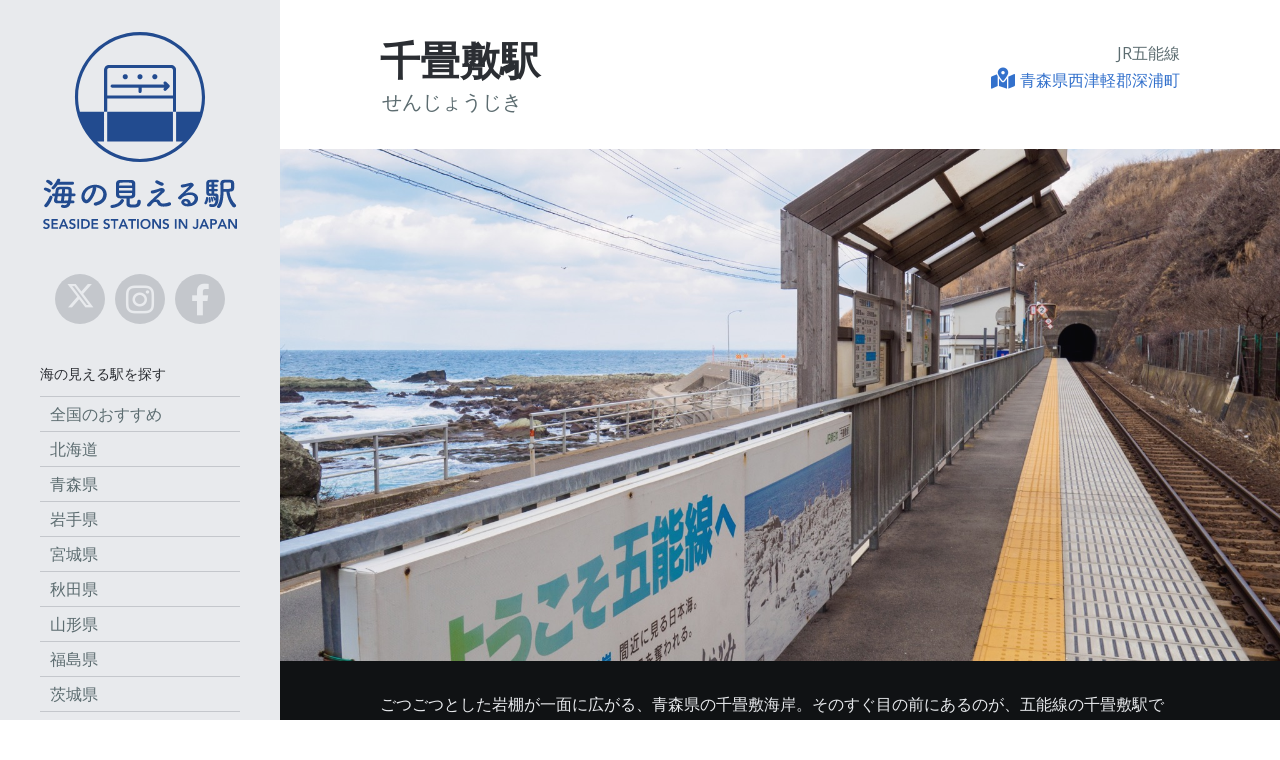

--- FILE ---
content_type: text/html; charset=UTF-8
request_url: https://seaside-station.com/station/senjojiki/
body_size: 16027
content:
<!DOCTYPE html>
<!--[if IE 7]>
<html class="ie ie7" lang="ja">
<![endif]-->
<!--[if IE 8]>
<html class="ie ie8" lang="ja">
<![endif]-->
<!--[if IE 9]>
<html class="ie ie9" lang="ja">
<![endif]-->
<!--[if !(IE 7) | !(IE 8) | !(IE9) ]><!-->
<html lang="ja">
<!--<![endif]-->
<!-- A ThemeZilla design (http://www.themezilla.com) - Proudly powered by WordPress (http://wordpress.org) -->
<!-- BEGIN head -->
<head prefix="og: http://ogp.me/ns# fb: http://ogp.me/ns/fb# article: http://ogp.me/ns/article#">
<!-- Google Tag Manager -->
<script>(function(w,d,s,l,i){w[l]=w[l]||[];w[l].push({'gtm.start':
new Date().getTime(),event:'gtm.js'});var f=d.getElementsByTagName(s)[0],
j=d.createElement(s),dl=l!='dataLayer'?'&l='+l:'';j.async=true;j.src=
'https://www.googletagmanager.com/gtm.js?id='+i+dl;f.parentNode.insertBefore(j,f);
})(window,document,'script','dataLayer','GTM-WMJFJGJ');</script>
<!-- End Google Tag Manager -->
<!-- Meta Tags -->
<meta charset="UTF-8" />
<meta name="viewport" content="width=device-width, initial-scale=1" />
<meta name="format-detection" content="telephone=no" />
<meta name="generator" content=" " />
<meta name="generator" content="ZillaFramework 1.1" />
<meta name="description" content="JR五能線の千畳敷駅は、青森県西津軽郡深浦町にある海の見える駅です。目の前は、ごつごつとした岩棚が一面に広がる千畳敷海岸。駅舎も壁もないぶん、景勝をより間近に感じることができます。一方、駅前には民宿や食事処が立ち並び、ちょっとした観光地風情が漂います。" />
<meta name="twitter:card" content="summary_large_image" />
<meta name="twitter:site" content="@seasidestation" />
<meta property="og:description" content="JR五能線の千畳敷駅は、青森県西津軽郡深浦町にある海の見える駅です。目の前は、ごつごつとした岩棚が一面に広がる千畳敷海岸。駅舎も壁もないぶん、景勝をより間近に感じることができます。一方、駅前には民宿や食事処が立ち並び、ちょっとした観光地風情が漂います。" />
<meta property="og:url" content="https://seaside-station.com/station/senjojiki/" />
<meta property="og:title" content="千畳敷駅 &#8211; 海の見える駅" />
<meta property="og:type" content="article" />
<meta property="og:image" content="https://seaside-station.com/wpbin/wp-content/uploads/senjojiki_09-1200x630.jpg" />
<meta property="og:image:width" content="1200" />
<meta property="og:image:height" content="630" />
<meta property="og:type" content="article" />
<meta property="og:site_name" content="海の見える駅" />
<meta property="fb:app_id" content="748242348609375" />
<!-- Title -->
<title>千畳敷駅 | 海の見える駅</title>
<link rel="pingback" href="https://seaside-station.com/wpbin/xmlrpc.php" />
<link rel="shortcut icon" type="image/x-icon" href="/wpbin/wp-content/uploads/favicon.ico" />
<link rel="apple-touch-icon" sizes="180x180" href="/wpbin/wp-content/uploads/apple-touch-icon.png" />
<meta name='robots' content='max-image-preview:large' />
<!--[if lte IE 9]><script type="text/javascript" src="https://seaside-station.com/wpbin/wp-content/themes/rangefinder/js/matchMedia.js"></script><script type="text/javascript" src="https://seaside-station.com/wpbin/wp-content/themes/rangefinder/js/matchMedia.addListener.js"></script><![endif]--><link rel="alternate" type="application/rss+xml" title="海の見える駅 &raquo; Feed" href="https://seaside-station.com/feed/" />
<link rel="alternate" type="application/rss+xml" title="海の見える駅 &raquo; Comments Feed" href="https://seaside-station.com/comments/feed/" />
<link rel="alternate" title="oEmbed (JSON)" type="application/json+oembed" href="https://seaside-station.com/wp-json/oembed/1.0/embed?url=https%3A%2F%2Fseaside-station.com%2Fstation%2Fsenjojiki%2F" />
<link rel="alternate" title="oEmbed (XML)" type="text/xml+oembed" href="https://seaside-station.com/wp-json/oembed/1.0/embed?url=https%3A%2F%2Fseaside-station.com%2Fstation%2Fsenjojiki%2F&#038;format=xml" />
<style id='wp-img-auto-sizes-contain-inline-css' type='text/css'>
img:is([sizes=auto i],[sizes^="auto," i]){contain-intrinsic-size:3000px 1500px}
/*# sourceURL=wp-img-auto-sizes-contain-inline-css */
</style>
<style id='wp-block-library-inline-css' type='text/css'>
:root{--wp-block-synced-color:#7a00df;--wp-block-synced-color--rgb:122,0,223;--wp-bound-block-color:var(--wp-block-synced-color);--wp-editor-canvas-background:#ddd;--wp-admin-theme-color:#007cba;--wp-admin-theme-color--rgb:0,124,186;--wp-admin-theme-color-darker-10:#006ba1;--wp-admin-theme-color-darker-10--rgb:0,107,160.5;--wp-admin-theme-color-darker-20:#005a87;--wp-admin-theme-color-darker-20--rgb:0,90,135;--wp-admin-border-width-focus:2px}@media (min-resolution:192dpi){:root{--wp-admin-border-width-focus:1.5px}}.wp-element-button{cursor:pointer}:root .has-very-light-gray-background-color{background-color:#eee}:root .has-very-dark-gray-background-color{background-color:#313131}:root .has-very-light-gray-color{color:#eee}:root .has-very-dark-gray-color{color:#313131}:root .has-vivid-green-cyan-to-vivid-cyan-blue-gradient-background{background:linear-gradient(135deg,#00d084,#0693e3)}:root .has-purple-crush-gradient-background{background:linear-gradient(135deg,#34e2e4,#4721fb 50%,#ab1dfe)}:root .has-hazy-dawn-gradient-background{background:linear-gradient(135deg,#faaca8,#dad0ec)}:root .has-subdued-olive-gradient-background{background:linear-gradient(135deg,#fafae1,#67a671)}:root .has-atomic-cream-gradient-background{background:linear-gradient(135deg,#fdd79a,#004a59)}:root .has-nightshade-gradient-background{background:linear-gradient(135deg,#330968,#31cdcf)}:root .has-midnight-gradient-background{background:linear-gradient(135deg,#020381,#2874fc)}:root{--wp--preset--font-size--normal:16px;--wp--preset--font-size--huge:42px}.has-regular-font-size{font-size:1em}.has-larger-font-size{font-size:2.625em}.has-normal-font-size{font-size:var(--wp--preset--font-size--normal)}.has-huge-font-size{font-size:var(--wp--preset--font-size--huge)}.has-text-align-center{text-align:center}.has-text-align-left{text-align:left}.has-text-align-right{text-align:right}.has-fit-text{white-space:nowrap!important}#end-resizable-editor-section{display:none}.aligncenter{clear:both}.items-justified-left{justify-content:flex-start}.items-justified-center{justify-content:center}.items-justified-right{justify-content:flex-end}.items-justified-space-between{justify-content:space-between}.screen-reader-text{border:0;clip-path:inset(50%);height:1px;margin:-1px;overflow:hidden;padding:0;position:absolute;width:1px;word-wrap:normal!important}.screen-reader-text:focus{background-color:#ddd;clip-path:none;color:#444;display:block;font-size:1em;height:auto;left:5px;line-height:normal;padding:15px 23px 14px;text-decoration:none;top:5px;width:auto;z-index:100000}html :where(.has-border-color){border-style:solid}html :where([style*=border-top-color]){border-top-style:solid}html :where([style*=border-right-color]){border-right-style:solid}html :where([style*=border-bottom-color]){border-bottom-style:solid}html :where([style*=border-left-color]){border-left-style:solid}html :where([style*=border-width]){border-style:solid}html :where([style*=border-top-width]){border-top-style:solid}html :where([style*=border-right-width]){border-right-style:solid}html :where([style*=border-bottom-width]){border-bottom-style:solid}html :where([style*=border-left-width]){border-left-style:solid}html :where(img[class*=wp-image-]){height:auto;max-width:100%}:where(figure){margin:0 0 1em}html :where(.is-position-sticky){--wp-admin--admin-bar--position-offset:var(--wp-admin--admin-bar--height,0px)}@media screen and (max-width:600px){html :where(.is-position-sticky){--wp-admin--admin-bar--position-offset:0px}}
/*# sourceURL=wp-block-library-inline-css */
</style><style id='wp-block-gallery-inline-css' type='text/css'>
.blocks-gallery-grid:not(.has-nested-images),.wp-block-gallery:not(.has-nested-images){display:flex;flex-wrap:wrap;list-style-type:none;margin:0;padding:0}.blocks-gallery-grid:not(.has-nested-images) .blocks-gallery-image,.blocks-gallery-grid:not(.has-nested-images) .blocks-gallery-item,.wp-block-gallery:not(.has-nested-images) .blocks-gallery-image,.wp-block-gallery:not(.has-nested-images) .blocks-gallery-item{display:flex;flex-direction:column;flex-grow:1;justify-content:center;margin:0 1em 1em 0;position:relative;width:calc(50% - 1em)}.blocks-gallery-grid:not(.has-nested-images) .blocks-gallery-image:nth-of-type(2n),.blocks-gallery-grid:not(.has-nested-images) .blocks-gallery-item:nth-of-type(2n),.wp-block-gallery:not(.has-nested-images) .blocks-gallery-image:nth-of-type(2n),.wp-block-gallery:not(.has-nested-images) .blocks-gallery-item:nth-of-type(2n){margin-right:0}.blocks-gallery-grid:not(.has-nested-images) .blocks-gallery-image figure,.blocks-gallery-grid:not(.has-nested-images) .blocks-gallery-item figure,.wp-block-gallery:not(.has-nested-images) .blocks-gallery-image figure,.wp-block-gallery:not(.has-nested-images) .blocks-gallery-item figure{align-items:flex-end;display:flex;height:100%;justify-content:flex-start;margin:0}.blocks-gallery-grid:not(.has-nested-images) .blocks-gallery-image img,.blocks-gallery-grid:not(.has-nested-images) .blocks-gallery-item img,.wp-block-gallery:not(.has-nested-images) .blocks-gallery-image img,.wp-block-gallery:not(.has-nested-images) .blocks-gallery-item img{display:block;height:auto;max-width:100%;width:auto}.blocks-gallery-grid:not(.has-nested-images) .blocks-gallery-image figcaption,.blocks-gallery-grid:not(.has-nested-images) .blocks-gallery-item figcaption,.wp-block-gallery:not(.has-nested-images) .blocks-gallery-image figcaption,.wp-block-gallery:not(.has-nested-images) .blocks-gallery-item figcaption{background:linear-gradient(0deg,#000000b3,#0000004d 70%,#0000);bottom:0;box-sizing:border-box;color:#fff;font-size:.8em;margin:0;max-height:100%;overflow:auto;padding:3em .77em .7em;position:absolute;text-align:center;width:100%;z-index:2}.blocks-gallery-grid:not(.has-nested-images) .blocks-gallery-image figcaption img,.blocks-gallery-grid:not(.has-nested-images) .blocks-gallery-item figcaption img,.wp-block-gallery:not(.has-nested-images) .blocks-gallery-image figcaption img,.wp-block-gallery:not(.has-nested-images) .blocks-gallery-item figcaption img{display:inline}.blocks-gallery-grid:not(.has-nested-images) figcaption,.wp-block-gallery:not(.has-nested-images) figcaption{flex-grow:1}.blocks-gallery-grid:not(.has-nested-images).is-cropped .blocks-gallery-image a,.blocks-gallery-grid:not(.has-nested-images).is-cropped .blocks-gallery-image img,.blocks-gallery-grid:not(.has-nested-images).is-cropped .blocks-gallery-item a,.blocks-gallery-grid:not(.has-nested-images).is-cropped .blocks-gallery-item img,.wp-block-gallery:not(.has-nested-images).is-cropped .blocks-gallery-image a,.wp-block-gallery:not(.has-nested-images).is-cropped .blocks-gallery-image img,.wp-block-gallery:not(.has-nested-images).is-cropped .blocks-gallery-item a,.wp-block-gallery:not(.has-nested-images).is-cropped .blocks-gallery-item img{flex:1;height:100%;object-fit:cover;width:100%}.blocks-gallery-grid:not(.has-nested-images).columns-1 .blocks-gallery-image,.blocks-gallery-grid:not(.has-nested-images).columns-1 .blocks-gallery-item,.wp-block-gallery:not(.has-nested-images).columns-1 .blocks-gallery-image,.wp-block-gallery:not(.has-nested-images).columns-1 .blocks-gallery-item{margin-right:0;width:100%}@media (min-width:600px){.blocks-gallery-grid:not(.has-nested-images).columns-3 .blocks-gallery-image,.blocks-gallery-grid:not(.has-nested-images).columns-3 .blocks-gallery-item,.wp-block-gallery:not(.has-nested-images).columns-3 .blocks-gallery-image,.wp-block-gallery:not(.has-nested-images).columns-3 .blocks-gallery-item{margin-right:1em;width:calc(33.33333% - .66667em)}.blocks-gallery-grid:not(.has-nested-images).columns-4 .blocks-gallery-image,.blocks-gallery-grid:not(.has-nested-images).columns-4 .blocks-gallery-item,.wp-block-gallery:not(.has-nested-images).columns-4 .blocks-gallery-image,.wp-block-gallery:not(.has-nested-images).columns-4 .blocks-gallery-item{margin-right:1em;width:calc(25% - .75em)}.blocks-gallery-grid:not(.has-nested-images).columns-5 .blocks-gallery-image,.blocks-gallery-grid:not(.has-nested-images).columns-5 .blocks-gallery-item,.wp-block-gallery:not(.has-nested-images).columns-5 .blocks-gallery-image,.wp-block-gallery:not(.has-nested-images).columns-5 .blocks-gallery-item{margin-right:1em;width:calc(20% - .8em)}.blocks-gallery-grid:not(.has-nested-images).columns-6 .blocks-gallery-image,.blocks-gallery-grid:not(.has-nested-images).columns-6 .blocks-gallery-item,.wp-block-gallery:not(.has-nested-images).columns-6 .blocks-gallery-image,.wp-block-gallery:not(.has-nested-images).columns-6 .blocks-gallery-item{margin-right:1em;width:calc(16.66667% - .83333em)}.blocks-gallery-grid:not(.has-nested-images).columns-7 .blocks-gallery-image,.blocks-gallery-grid:not(.has-nested-images).columns-7 .blocks-gallery-item,.wp-block-gallery:not(.has-nested-images).columns-7 .blocks-gallery-image,.wp-block-gallery:not(.has-nested-images).columns-7 .blocks-gallery-item{margin-right:1em;width:calc(14.28571% - .85714em)}.blocks-gallery-grid:not(.has-nested-images).columns-8 .blocks-gallery-image,.blocks-gallery-grid:not(.has-nested-images).columns-8 .blocks-gallery-item,.wp-block-gallery:not(.has-nested-images).columns-8 .blocks-gallery-image,.wp-block-gallery:not(.has-nested-images).columns-8 .blocks-gallery-item{margin-right:1em;width:calc(12.5% - .875em)}.blocks-gallery-grid:not(.has-nested-images).columns-1 .blocks-gallery-image:nth-of-type(1n),.blocks-gallery-grid:not(.has-nested-images).columns-1 .blocks-gallery-item:nth-of-type(1n),.blocks-gallery-grid:not(.has-nested-images).columns-2 .blocks-gallery-image:nth-of-type(2n),.blocks-gallery-grid:not(.has-nested-images).columns-2 .blocks-gallery-item:nth-of-type(2n),.blocks-gallery-grid:not(.has-nested-images).columns-3 .blocks-gallery-image:nth-of-type(3n),.blocks-gallery-grid:not(.has-nested-images).columns-3 .blocks-gallery-item:nth-of-type(3n),.blocks-gallery-grid:not(.has-nested-images).columns-4 .blocks-gallery-image:nth-of-type(4n),.blocks-gallery-grid:not(.has-nested-images).columns-4 .blocks-gallery-item:nth-of-type(4n),.blocks-gallery-grid:not(.has-nested-images).columns-5 .blocks-gallery-image:nth-of-type(5n),.blocks-gallery-grid:not(.has-nested-images).columns-5 .blocks-gallery-item:nth-of-type(5n),.blocks-gallery-grid:not(.has-nested-images).columns-6 .blocks-gallery-image:nth-of-type(6n),.blocks-gallery-grid:not(.has-nested-images).columns-6 .blocks-gallery-item:nth-of-type(6n),.blocks-gallery-grid:not(.has-nested-images).columns-7 .blocks-gallery-image:nth-of-type(7n),.blocks-gallery-grid:not(.has-nested-images).columns-7 .blocks-gallery-item:nth-of-type(7n),.blocks-gallery-grid:not(.has-nested-images).columns-8 .blocks-gallery-image:nth-of-type(8n),.blocks-gallery-grid:not(.has-nested-images).columns-8 .blocks-gallery-item:nth-of-type(8n),.wp-block-gallery:not(.has-nested-images).columns-1 .blocks-gallery-image:nth-of-type(1n),.wp-block-gallery:not(.has-nested-images).columns-1 .blocks-gallery-item:nth-of-type(1n),.wp-block-gallery:not(.has-nested-images).columns-2 .blocks-gallery-image:nth-of-type(2n),.wp-block-gallery:not(.has-nested-images).columns-2 .blocks-gallery-item:nth-of-type(2n),.wp-block-gallery:not(.has-nested-images).columns-3 .blocks-gallery-image:nth-of-type(3n),.wp-block-gallery:not(.has-nested-images).columns-3 .blocks-gallery-item:nth-of-type(3n),.wp-block-gallery:not(.has-nested-images).columns-4 .blocks-gallery-image:nth-of-type(4n),.wp-block-gallery:not(.has-nested-images).columns-4 .blocks-gallery-item:nth-of-type(4n),.wp-block-gallery:not(.has-nested-images).columns-5 .blocks-gallery-image:nth-of-type(5n),.wp-block-gallery:not(.has-nested-images).columns-5 .blocks-gallery-item:nth-of-type(5n),.wp-block-gallery:not(.has-nested-images).columns-6 .blocks-gallery-image:nth-of-type(6n),.wp-block-gallery:not(.has-nested-images).columns-6 .blocks-gallery-item:nth-of-type(6n),.wp-block-gallery:not(.has-nested-images).columns-7 .blocks-gallery-image:nth-of-type(7n),.wp-block-gallery:not(.has-nested-images).columns-7 .blocks-gallery-item:nth-of-type(7n),.wp-block-gallery:not(.has-nested-images).columns-8 .blocks-gallery-image:nth-of-type(8n),.wp-block-gallery:not(.has-nested-images).columns-8 .blocks-gallery-item:nth-of-type(8n){margin-right:0}}.blocks-gallery-grid:not(.has-nested-images) .blocks-gallery-image:last-child,.blocks-gallery-grid:not(.has-nested-images) .blocks-gallery-item:last-child,.wp-block-gallery:not(.has-nested-images) .blocks-gallery-image:last-child,.wp-block-gallery:not(.has-nested-images) .blocks-gallery-item:last-child{margin-right:0}.blocks-gallery-grid:not(.has-nested-images).alignleft,.blocks-gallery-grid:not(.has-nested-images).alignright,.wp-block-gallery:not(.has-nested-images).alignleft,.wp-block-gallery:not(.has-nested-images).alignright{max-width:420px;width:100%}.blocks-gallery-grid:not(.has-nested-images).aligncenter .blocks-gallery-item figure,.wp-block-gallery:not(.has-nested-images).aligncenter .blocks-gallery-item figure{justify-content:center}.wp-block-gallery:not(.is-cropped) .blocks-gallery-item{align-self:flex-start}figure.wp-block-gallery.has-nested-images{align-items:normal}.wp-block-gallery.has-nested-images figure.wp-block-image:not(#individual-image){margin:0;width:calc(50% - var(--wp--style--unstable-gallery-gap, 16px)/2)}.wp-block-gallery.has-nested-images figure.wp-block-image{box-sizing:border-box;display:flex;flex-direction:column;flex-grow:1;justify-content:center;max-width:100%;position:relative}.wp-block-gallery.has-nested-images figure.wp-block-image>a,.wp-block-gallery.has-nested-images figure.wp-block-image>div{flex-direction:column;flex-grow:1;margin:0}.wp-block-gallery.has-nested-images figure.wp-block-image img{display:block;height:auto;max-width:100%!important;width:auto}.wp-block-gallery.has-nested-images figure.wp-block-image figcaption,.wp-block-gallery.has-nested-images figure.wp-block-image:has(figcaption):before{bottom:0;left:0;max-height:100%;position:absolute;right:0}.wp-block-gallery.has-nested-images figure.wp-block-image:has(figcaption):before{backdrop-filter:blur(3px);content:"";height:100%;-webkit-mask-image:linear-gradient(0deg,#000 20%,#0000);mask-image:linear-gradient(0deg,#000 20%,#0000);max-height:40%;pointer-events:none}.wp-block-gallery.has-nested-images figure.wp-block-image figcaption{box-sizing:border-box;color:#fff;font-size:13px;margin:0;overflow:auto;padding:1em;text-align:center;text-shadow:0 0 1.5px #000}.wp-block-gallery.has-nested-images figure.wp-block-image figcaption::-webkit-scrollbar{height:12px;width:12px}.wp-block-gallery.has-nested-images figure.wp-block-image figcaption::-webkit-scrollbar-track{background-color:initial}.wp-block-gallery.has-nested-images figure.wp-block-image figcaption::-webkit-scrollbar-thumb{background-clip:padding-box;background-color:initial;border:3px solid #0000;border-radius:8px}.wp-block-gallery.has-nested-images figure.wp-block-image figcaption:focus-within::-webkit-scrollbar-thumb,.wp-block-gallery.has-nested-images figure.wp-block-image figcaption:focus::-webkit-scrollbar-thumb,.wp-block-gallery.has-nested-images figure.wp-block-image figcaption:hover::-webkit-scrollbar-thumb{background-color:#fffc}.wp-block-gallery.has-nested-images figure.wp-block-image figcaption{scrollbar-color:#0000 #0000;scrollbar-gutter:stable both-edges;scrollbar-width:thin}.wp-block-gallery.has-nested-images figure.wp-block-image figcaption:focus,.wp-block-gallery.has-nested-images figure.wp-block-image figcaption:focus-within,.wp-block-gallery.has-nested-images figure.wp-block-image figcaption:hover{scrollbar-color:#fffc #0000}.wp-block-gallery.has-nested-images figure.wp-block-image figcaption{will-change:transform}@media (hover:none){.wp-block-gallery.has-nested-images figure.wp-block-image figcaption{scrollbar-color:#fffc #0000}}.wp-block-gallery.has-nested-images figure.wp-block-image figcaption{background:linear-gradient(0deg,#0006,#0000)}.wp-block-gallery.has-nested-images figure.wp-block-image figcaption img{display:inline}.wp-block-gallery.has-nested-images figure.wp-block-image figcaption a{color:inherit}.wp-block-gallery.has-nested-images figure.wp-block-image.has-custom-border img{box-sizing:border-box}.wp-block-gallery.has-nested-images figure.wp-block-image.has-custom-border>a,.wp-block-gallery.has-nested-images figure.wp-block-image.has-custom-border>div,.wp-block-gallery.has-nested-images figure.wp-block-image.is-style-rounded>a,.wp-block-gallery.has-nested-images figure.wp-block-image.is-style-rounded>div{flex:1 1 auto}.wp-block-gallery.has-nested-images figure.wp-block-image.has-custom-border figcaption,.wp-block-gallery.has-nested-images figure.wp-block-image.is-style-rounded figcaption{background:none;color:inherit;flex:initial;margin:0;padding:10px 10px 9px;position:relative;text-shadow:none}.wp-block-gallery.has-nested-images figure.wp-block-image.has-custom-border:before,.wp-block-gallery.has-nested-images figure.wp-block-image.is-style-rounded:before{content:none}.wp-block-gallery.has-nested-images figcaption{flex-basis:100%;flex-grow:1;text-align:center}.wp-block-gallery.has-nested-images:not(.is-cropped) figure.wp-block-image:not(#individual-image){margin-bottom:auto;margin-top:0}.wp-block-gallery.has-nested-images.is-cropped figure.wp-block-image:not(#individual-image){align-self:inherit}.wp-block-gallery.has-nested-images.is-cropped figure.wp-block-image:not(#individual-image)>a,.wp-block-gallery.has-nested-images.is-cropped figure.wp-block-image:not(#individual-image)>div:not(.components-drop-zone){display:flex}.wp-block-gallery.has-nested-images.is-cropped figure.wp-block-image:not(#individual-image) a,.wp-block-gallery.has-nested-images.is-cropped figure.wp-block-image:not(#individual-image) img{flex:1 0 0%;height:100%;object-fit:cover;width:100%}.wp-block-gallery.has-nested-images.columns-1 figure.wp-block-image:not(#individual-image){width:100%}@media (min-width:600px){.wp-block-gallery.has-nested-images.columns-3 figure.wp-block-image:not(#individual-image){width:calc(33.33333% - var(--wp--style--unstable-gallery-gap, 16px)*.66667)}.wp-block-gallery.has-nested-images.columns-4 figure.wp-block-image:not(#individual-image){width:calc(25% - var(--wp--style--unstable-gallery-gap, 16px)*.75)}.wp-block-gallery.has-nested-images.columns-5 figure.wp-block-image:not(#individual-image){width:calc(20% - var(--wp--style--unstable-gallery-gap, 16px)*.8)}.wp-block-gallery.has-nested-images.columns-6 figure.wp-block-image:not(#individual-image){width:calc(16.66667% - var(--wp--style--unstable-gallery-gap, 16px)*.83333)}.wp-block-gallery.has-nested-images.columns-7 figure.wp-block-image:not(#individual-image){width:calc(14.28571% - var(--wp--style--unstable-gallery-gap, 16px)*.85714)}.wp-block-gallery.has-nested-images.columns-8 figure.wp-block-image:not(#individual-image){width:calc(12.5% - var(--wp--style--unstable-gallery-gap, 16px)*.875)}.wp-block-gallery.has-nested-images.columns-default figure.wp-block-image:not(#individual-image){width:calc(33.33% - var(--wp--style--unstable-gallery-gap, 16px)*.66667)}.wp-block-gallery.has-nested-images.columns-default figure.wp-block-image:not(#individual-image):first-child:nth-last-child(2),.wp-block-gallery.has-nested-images.columns-default figure.wp-block-image:not(#individual-image):first-child:nth-last-child(2)~figure.wp-block-image:not(#individual-image){width:calc(50% - var(--wp--style--unstable-gallery-gap, 16px)*.5)}.wp-block-gallery.has-nested-images.columns-default figure.wp-block-image:not(#individual-image):first-child:last-child{width:100%}}.wp-block-gallery.has-nested-images.alignleft,.wp-block-gallery.has-nested-images.alignright{max-width:420px;width:100%}.wp-block-gallery.has-nested-images.aligncenter{justify-content:center}
/*# sourceURL=https://seaside-station.com/wpbin/wp-includes/blocks/gallery/style.min.css */
</style>
<style id='wp-block-image-inline-css' type='text/css'>
.wp-block-image>a,.wp-block-image>figure>a{display:inline-block}.wp-block-image img{box-sizing:border-box;height:auto;max-width:100%;vertical-align:bottom}@media not (prefers-reduced-motion){.wp-block-image img.hide{visibility:hidden}.wp-block-image img.show{animation:show-content-image .4s}}.wp-block-image[style*=border-radius] img,.wp-block-image[style*=border-radius]>a{border-radius:inherit}.wp-block-image.has-custom-border img{box-sizing:border-box}.wp-block-image.aligncenter{text-align:center}.wp-block-image.alignfull>a,.wp-block-image.alignwide>a{width:100%}.wp-block-image.alignfull img,.wp-block-image.alignwide img{height:auto;width:100%}.wp-block-image .aligncenter,.wp-block-image .alignleft,.wp-block-image .alignright,.wp-block-image.aligncenter,.wp-block-image.alignleft,.wp-block-image.alignright{display:table}.wp-block-image .aligncenter>figcaption,.wp-block-image .alignleft>figcaption,.wp-block-image .alignright>figcaption,.wp-block-image.aligncenter>figcaption,.wp-block-image.alignleft>figcaption,.wp-block-image.alignright>figcaption{caption-side:bottom;display:table-caption}.wp-block-image .alignleft{float:left;margin:.5em 1em .5em 0}.wp-block-image .alignright{float:right;margin:.5em 0 .5em 1em}.wp-block-image .aligncenter{margin-left:auto;margin-right:auto}.wp-block-image :where(figcaption){margin-bottom:1em;margin-top:.5em}.wp-block-image.is-style-circle-mask img{border-radius:9999px}@supports ((-webkit-mask-image:none) or (mask-image:none)) or (-webkit-mask-image:none){.wp-block-image.is-style-circle-mask img{border-radius:0;-webkit-mask-image:url('data:image/svg+xml;utf8,<svg viewBox="0 0 100 100" xmlns="http://www.w3.org/2000/svg"><circle cx="50" cy="50" r="50"/></svg>');mask-image:url('data:image/svg+xml;utf8,<svg viewBox="0 0 100 100" xmlns="http://www.w3.org/2000/svg"><circle cx="50" cy="50" r="50"/></svg>');mask-mode:alpha;-webkit-mask-position:center;mask-position:center;-webkit-mask-repeat:no-repeat;mask-repeat:no-repeat;-webkit-mask-size:contain;mask-size:contain}}:root :where(.wp-block-image.is-style-rounded img,.wp-block-image .is-style-rounded img){border-radius:9999px}.wp-block-image figure{margin:0}.wp-lightbox-container{display:flex;flex-direction:column;position:relative}.wp-lightbox-container img{cursor:zoom-in}.wp-lightbox-container img:hover+button{opacity:1}.wp-lightbox-container button{align-items:center;backdrop-filter:blur(16px) saturate(180%);background-color:#5a5a5a40;border:none;border-radius:4px;cursor:zoom-in;display:flex;height:20px;justify-content:center;opacity:0;padding:0;position:absolute;right:16px;text-align:center;top:16px;width:20px;z-index:100}@media not (prefers-reduced-motion){.wp-lightbox-container button{transition:opacity .2s ease}}.wp-lightbox-container button:focus-visible{outline:3px auto #5a5a5a40;outline:3px auto -webkit-focus-ring-color;outline-offset:3px}.wp-lightbox-container button:hover{cursor:pointer;opacity:1}.wp-lightbox-container button:focus{opacity:1}.wp-lightbox-container button:focus,.wp-lightbox-container button:hover,.wp-lightbox-container button:not(:hover):not(:active):not(.has-background){background-color:#5a5a5a40;border:none}.wp-lightbox-overlay{box-sizing:border-box;cursor:zoom-out;height:100vh;left:0;overflow:hidden;position:fixed;top:0;visibility:hidden;width:100%;z-index:100000}.wp-lightbox-overlay .close-button{align-items:center;cursor:pointer;display:flex;justify-content:center;min-height:40px;min-width:40px;padding:0;position:absolute;right:calc(env(safe-area-inset-right) + 16px);top:calc(env(safe-area-inset-top) + 16px);z-index:5000000}.wp-lightbox-overlay .close-button:focus,.wp-lightbox-overlay .close-button:hover,.wp-lightbox-overlay .close-button:not(:hover):not(:active):not(.has-background){background:none;border:none}.wp-lightbox-overlay .lightbox-image-container{height:var(--wp--lightbox-container-height);left:50%;overflow:hidden;position:absolute;top:50%;transform:translate(-50%,-50%);transform-origin:top left;width:var(--wp--lightbox-container-width);z-index:9999999999}.wp-lightbox-overlay .wp-block-image{align-items:center;box-sizing:border-box;display:flex;height:100%;justify-content:center;margin:0;position:relative;transform-origin:0 0;width:100%;z-index:3000000}.wp-lightbox-overlay .wp-block-image img{height:var(--wp--lightbox-image-height);min-height:var(--wp--lightbox-image-height);min-width:var(--wp--lightbox-image-width);width:var(--wp--lightbox-image-width)}.wp-lightbox-overlay .wp-block-image figcaption{display:none}.wp-lightbox-overlay button{background:none;border:none}.wp-lightbox-overlay .scrim{background-color:#fff;height:100%;opacity:.9;position:absolute;width:100%;z-index:2000000}.wp-lightbox-overlay.active{visibility:visible}@media not (prefers-reduced-motion){.wp-lightbox-overlay.active{animation:turn-on-visibility .25s both}.wp-lightbox-overlay.active img{animation:turn-on-visibility .35s both}.wp-lightbox-overlay.show-closing-animation:not(.active){animation:turn-off-visibility .35s both}.wp-lightbox-overlay.show-closing-animation:not(.active) img{animation:turn-off-visibility .25s both}.wp-lightbox-overlay.zoom.active{animation:none;opacity:1;visibility:visible}.wp-lightbox-overlay.zoom.active .lightbox-image-container{animation:lightbox-zoom-in .4s}.wp-lightbox-overlay.zoom.active .lightbox-image-container img{animation:none}.wp-lightbox-overlay.zoom.active .scrim{animation:turn-on-visibility .4s forwards}.wp-lightbox-overlay.zoom.show-closing-animation:not(.active){animation:none}.wp-lightbox-overlay.zoom.show-closing-animation:not(.active) .lightbox-image-container{animation:lightbox-zoom-out .4s}.wp-lightbox-overlay.zoom.show-closing-animation:not(.active) .lightbox-image-container img{animation:none}.wp-lightbox-overlay.zoom.show-closing-animation:not(.active) .scrim{animation:turn-off-visibility .4s forwards}}@keyframes show-content-image{0%{visibility:hidden}99%{visibility:hidden}to{visibility:visible}}@keyframes turn-on-visibility{0%{opacity:0}to{opacity:1}}@keyframes turn-off-visibility{0%{opacity:1;visibility:visible}99%{opacity:0;visibility:visible}to{opacity:0;visibility:hidden}}@keyframes lightbox-zoom-in{0%{transform:translate(calc((-100vw + var(--wp--lightbox-scrollbar-width))/2 + var(--wp--lightbox-initial-left-position)),calc(-50vh + var(--wp--lightbox-initial-top-position))) scale(var(--wp--lightbox-scale))}to{transform:translate(-50%,-50%) scale(1)}}@keyframes lightbox-zoom-out{0%{transform:translate(-50%,-50%) scale(1);visibility:visible}99%{visibility:visible}to{transform:translate(calc((-100vw + var(--wp--lightbox-scrollbar-width))/2 + var(--wp--lightbox-initial-left-position)),calc(-50vh + var(--wp--lightbox-initial-top-position))) scale(var(--wp--lightbox-scale));visibility:hidden}}
/*# sourceURL=https://seaside-station.com/wpbin/wp-includes/blocks/image/style.min.css */
</style>
<style id='wp-block-group-inline-css' type='text/css'>
.wp-block-group{box-sizing:border-box}:where(.wp-block-group.wp-block-group-is-layout-constrained){position:relative}
/*# sourceURL=https://seaside-station.com/wpbin/wp-includes/blocks/group/style.min.css */
</style>
<style id='wp-block-paragraph-inline-css' type='text/css'>
.is-small-text{font-size:.875em}.is-regular-text{font-size:1em}.is-large-text{font-size:2.25em}.is-larger-text{font-size:3em}.has-drop-cap:not(:focus):first-letter{float:left;font-size:8.4em;font-style:normal;font-weight:100;line-height:.68;margin:.05em .1em 0 0;text-transform:uppercase}body.rtl .has-drop-cap:not(:focus):first-letter{float:none;margin-left:.1em}p.has-drop-cap.has-background{overflow:hidden}:root :where(p.has-background){padding:1.25em 2.375em}:where(p.has-text-color:not(.has-link-color)) a{color:inherit}p.has-text-align-left[style*="writing-mode:vertical-lr"],p.has-text-align-right[style*="writing-mode:vertical-rl"]{rotate:180deg}
/*# sourceURL=https://seaside-station.com/wpbin/wp-includes/blocks/paragraph/style.min.css */
</style>
<style id='global-styles-inline-css' type='text/css'>
:root{--wp--preset--aspect-ratio--square: 1;--wp--preset--aspect-ratio--4-3: 4/3;--wp--preset--aspect-ratio--3-4: 3/4;--wp--preset--aspect-ratio--3-2: 3/2;--wp--preset--aspect-ratio--2-3: 2/3;--wp--preset--aspect-ratio--16-9: 16/9;--wp--preset--aspect-ratio--9-16: 9/16;--wp--preset--color--black: #000000;--wp--preset--color--cyan-bluish-gray: #abb8c3;--wp--preset--color--white: #ffffff;--wp--preset--color--pale-pink: #f78da7;--wp--preset--color--vivid-red: #cf2e2e;--wp--preset--color--luminous-vivid-orange: #ff6900;--wp--preset--color--luminous-vivid-amber: #fcb900;--wp--preset--color--light-green-cyan: #7bdcb5;--wp--preset--color--vivid-green-cyan: #00d084;--wp--preset--color--pale-cyan-blue: #8ed1fc;--wp--preset--color--vivid-cyan-blue: #0693e3;--wp--preset--color--vivid-purple: #9b51e0;--wp--preset--gradient--vivid-cyan-blue-to-vivid-purple: linear-gradient(135deg,rgb(6,147,227) 0%,rgb(155,81,224) 100%);--wp--preset--gradient--light-green-cyan-to-vivid-green-cyan: linear-gradient(135deg,rgb(122,220,180) 0%,rgb(0,208,130) 100%);--wp--preset--gradient--luminous-vivid-amber-to-luminous-vivid-orange: linear-gradient(135deg,rgb(252,185,0) 0%,rgb(255,105,0) 100%);--wp--preset--gradient--luminous-vivid-orange-to-vivid-red: linear-gradient(135deg,rgb(255,105,0) 0%,rgb(207,46,46) 100%);--wp--preset--gradient--very-light-gray-to-cyan-bluish-gray: linear-gradient(135deg,rgb(238,238,238) 0%,rgb(169,184,195) 100%);--wp--preset--gradient--cool-to-warm-spectrum: linear-gradient(135deg,rgb(74,234,220) 0%,rgb(151,120,209) 20%,rgb(207,42,186) 40%,rgb(238,44,130) 60%,rgb(251,105,98) 80%,rgb(254,248,76) 100%);--wp--preset--gradient--blush-light-purple: linear-gradient(135deg,rgb(255,206,236) 0%,rgb(152,150,240) 100%);--wp--preset--gradient--blush-bordeaux: linear-gradient(135deg,rgb(254,205,165) 0%,rgb(254,45,45) 50%,rgb(107,0,62) 100%);--wp--preset--gradient--luminous-dusk: linear-gradient(135deg,rgb(255,203,112) 0%,rgb(199,81,192) 50%,rgb(65,88,208) 100%);--wp--preset--gradient--pale-ocean: linear-gradient(135deg,rgb(255,245,203) 0%,rgb(182,227,212) 50%,rgb(51,167,181) 100%);--wp--preset--gradient--electric-grass: linear-gradient(135deg,rgb(202,248,128) 0%,rgb(113,206,126) 100%);--wp--preset--gradient--midnight: linear-gradient(135deg,rgb(2,3,129) 0%,rgb(40,116,252) 100%);--wp--preset--font-size--small: 13px;--wp--preset--font-size--medium: 20px;--wp--preset--font-size--large: 36px;--wp--preset--font-size--x-large: 42px;--wp--preset--spacing--20: 0.44rem;--wp--preset--spacing--30: 0.67rem;--wp--preset--spacing--40: 1rem;--wp--preset--spacing--50: 1.5rem;--wp--preset--spacing--60: 2.25rem;--wp--preset--spacing--70: 3.38rem;--wp--preset--spacing--80: 5.06rem;--wp--preset--shadow--natural: 6px 6px 9px rgba(0, 0, 0, 0.2);--wp--preset--shadow--deep: 12px 12px 50px rgba(0, 0, 0, 0.4);--wp--preset--shadow--sharp: 6px 6px 0px rgba(0, 0, 0, 0.2);--wp--preset--shadow--outlined: 6px 6px 0px -3px rgb(255, 255, 255), 6px 6px rgb(0, 0, 0);--wp--preset--shadow--crisp: 6px 6px 0px rgb(0, 0, 0);}:where(.is-layout-flex){gap: 0.5em;}:where(.is-layout-grid){gap: 0.5em;}body .is-layout-flex{display: flex;}.is-layout-flex{flex-wrap: wrap;align-items: center;}.is-layout-flex > :is(*, div){margin: 0;}body .is-layout-grid{display: grid;}.is-layout-grid > :is(*, div){margin: 0;}:where(.wp-block-columns.is-layout-flex){gap: 2em;}:where(.wp-block-columns.is-layout-grid){gap: 2em;}:where(.wp-block-post-template.is-layout-flex){gap: 1.25em;}:where(.wp-block-post-template.is-layout-grid){gap: 1.25em;}.has-black-color{color: var(--wp--preset--color--black) !important;}.has-cyan-bluish-gray-color{color: var(--wp--preset--color--cyan-bluish-gray) !important;}.has-white-color{color: var(--wp--preset--color--white) !important;}.has-pale-pink-color{color: var(--wp--preset--color--pale-pink) !important;}.has-vivid-red-color{color: var(--wp--preset--color--vivid-red) !important;}.has-luminous-vivid-orange-color{color: var(--wp--preset--color--luminous-vivid-orange) !important;}.has-luminous-vivid-amber-color{color: var(--wp--preset--color--luminous-vivid-amber) !important;}.has-light-green-cyan-color{color: var(--wp--preset--color--light-green-cyan) !important;}.has-vivid-green-cyan-color{color: var(--wp--preset--color--vivid-green-cyan) !important;}.has-pale-cyan-blue-color{color: var(--wp--preset--color--pale-cyan-blue) !important;}.has-vivid-cyan-blue-color{color: var(--wp--preset--color--vivid-cyan-blue) !important;}.has-vivid-purple-color{color: var(--wp--preset--color--vivid-purple) !important;}.has-black-background-color{background-color: var(--wp--preset--color--black) !important;}.has-cyan-bluish-gray-background-color{background-color: var(--wp--preset--color--cyan-bluish-gray) !important;}.has-white-background-color{background-color: var(--wp--preset--color--white) !important;}.has-pale-pink-background-color{background-color: var(--wp--preset--color--pale-pink) !important;}.has-vivid-red-background-color{background-color: var(--wp--preset--color--vivid-red) !important;}.has-luminous-vivid-orange-background-color{background-color: var(--wp--preset--color--luminous-vivid-orange) !important;}.has-luminous-vivid-amber-background-color{background-color: var(--wp--preset--color--luminous-vivid-amber) !important;}.has-light-green-cyan-background-color{background-color: var(--wp--preset--color--light-green-cyan) !important;}.has-vivid-green-cyan-background-color{background-color: var(--wp--preset--color--vivid-green-cyan) !important;}.has-pale-cyan-blue-background-color{background-color: var(--wp--preset--color--pale-cyan-blue) !important;}.has-vivid-cyan-blue-background-color{background-color: var(--wp--preset--color--vivid-cyan-blue) !important;}.has-vivid-purple-background-color{background-color: var(--wp--preset--color--vivid-purple) !important;}.has-black-border-color{border-color: var(--wp--preset--color--black) !important;}.has-cyan-bluish-gray-border-color{border-color: var(--wp--preset--color--cyan-bluish-gray) !important;}.has-white-border-color{border-color: var(--wp--preset--color--white) !important;}.has-pale-pink-border-color{border-color: var(--wp--preset--color--pale-pink) !important;}.has-vivid-red-border-color{border-color: var(--wp--preset--color--vivid-red) !important;}.has-luminous-vivid-orange-border-color{border-color: var(--wp--preset--color--luminous-vivid-orange) !important;}.has-luminous-vivid-amber-border-color{border-color: var(--wp--preset--color--luminous-vivid-amber) !important;}.has-light-green-cyan-border-color{border-color: var(--wp--preset--color--light-green-cyan) !important;}.has-vivid-green-cyan-border-color{border-color: var(--wp--preset--color--vivid-green-cyan) !important;}.has-pale-cyan-blue-border-color{border-color: var(--wp--preset--color--pale-cyan-blue) !important;}.has-vivid-cyan-blue-border-color{border-color: var(--wp--preset--color--vivid-cyan-blue) !important;}.has-vivid-purple-border-color{border-color: var(--wp--preset--color--vivid-purple) !important;}.has-vivid-cyan-blue-to-vivid-purple-gradient-background{background: var(--wp--preset--gradient--vivid-cyan-blue-to-vivid-purple) !important;}.has-light-green-cyan-to-vivid-green-cyan-gradient-background{background: var(--wp--preset--gradient--light-green-cyan-to-vivid-green-cyan) !important;}.has-luminous-vivid-amber-to-luminous-vivid-orange-gradient-background{background: var(--wp--preset--gradient--luminous-vivid-amber-to-luminous-vivid-orange) !important;}.has-luminous-vivid-orange-to-vivid-red-gradient-background{background: var(--wp--preset--gradient--luminous-vivid-orange-to-vivid-red) !important;}.has-very-light-gray-to-cyan-bluish-gray-gradient-background{background: var(--wp--preset--gradient--very-light-gray-to-cyan-bluish-gray) !important;}.has-cool-to-warm-spectrum-gradient-background{background: var(--wp--preset--gradient--cool-to-warm-spectrum) !important;}.has-blush-light-purple-gradient-background{background: var(--wp--preset--gradient--blush-light-purple) !important;}.has-blush-bordeaux-gradient-background{background: var(--wp--preset--gradient--blush-bordeaux) !important;}.has-luminous-dusk-gradient-background{background: var(--wp--preset--gradient--luminous-dusk) !important;}.has-pale-ocean-gradient-background{background: var(--wp--preset--gradient--pale-ocean) !important;}.has-electric-grass-gradient-background{background: var(--wp--preset--gradient--electric-grass) !important;}.has-midnight-gradient-background{background: var(--wp--preset--gradient--midnight) !important;}.has-small-font-size{font-size: var(--wp--preset--font-size--small) !important;}.has-medium-font-size{font-size: var(--wp--preset--font-size--medium) !important;}.has-large-font-size{font-size: var(--wp--preset--font-size--large) !important;}.has-x-large-font-size{font-size: var(--wp--preset--font-size--x-large) !important;}
/*# sourceURL=global-styles-inline-css */
</style>
<style id='core-block-supports-inline-css' type='text/css'>
.wp-block-gallery.wp-block-gallery-1{--wp--style--unstable-gallery-gap:var( --wp--style--gallery-gap-default, var( --gallery-block--gutter-size, var( --wp--style--block-gap, 0.5em ) ) );gap:var( --wp--style--gallery-gap-default, var( --gallery-block--gutter-size, var( --wp--style--block-gap, 0.5em ) ) );}
/*# sourceURL=core-block-supports-inline-css */
</style>
<style id='classic-theme-styles-inline-css' type='text/css'>
/*! This file is auto-generated */
.wp-block-button__link{color:#fff;background-color:#32373c;border-radius:9999px;box-shadow:none;text-decoration:none;padding:calc(.667em + 2px) calc(1.333em + 2px);font-size:1.125em}.wp-block-file__button{background:#32373c;color:#fff;text-decoration:none}
/*# sourceURL=/wp-includes/css/classic-themes.min.css */
</style>
<style id='wpgb-head-inline-css' type='text/css'>
.wp-grid-builder:not(.wpgb-template),.wpgb-facet{opacity:0.01}.wpgb-facet fieldset{margin:0;padding:0;border:none;outline:none;box-shadow:none}.wpgb-facet fieldset:last-child{margin-bottom:40px;}.wpgb-facet fieldset legend.wpgb-sr-only{height:1px;width:1px}
/*# sourceURL=wpgb-head-inline-css */
</style>
<link rel='stylesheet' id='font-awesome-css' href='//seaside-station.com/wpbin/wp-content/cache/wpfc-minified/h207emb/2og0y.css' type='text/css' media='all' />
<link rel='stylesheet' id='-css' href='//seaside-station.com/wpbin/wp-content/cache/wpfc-minified/d4idstl/2og0y.css' type='text/css' media='all' />
<script type="text/javascript" src="https://seaside-station.com/wpbin/wp-content/themes/rangefinder/js/modernizr-2.8.3.min.js?ver=2.8.3" id="modernizr-js"></script>
<script type="text/javascript" src="https://seaside-station.com/wpbin/wp-includes/js/jquery/jquery.min.js?ver=3.7.1" id="jquery-core-js"></script>
<script type="text/javascript" src="https://seaside-station.com/wpbin/wp-includes/js/jquery/jquery-migrate.min.js?ver=3.4.1" id="jquery-migrate-js"></script>
<script type="text/javascript" src="https://seaside-station.com/wpbin/wp-content/themes/rangefinder/js/main.js?ver=1.0" id="main-js"></script>
<link rel="https://api.w.org/" href="https://seaside-station.com/wp-json/" /><link rel="alternate" title="JSON" type="application/json" href="https://seaside-station.com/wp-json/wp/v2/portfolio/2348" /><link rel="EditURI" type="application/rsd+xml" title="RSD" href="https://seaside-station.com/wpbin/xmlrpc.php?rsd" />
<meta name="generator" content="WordPress 6.9" />
<link rel="canonical" href="https://seaside-station.com/station/senjojiki/" />
<link rel='shortlink' href='https://seaside-station.com/?p=2348' />
<noscript><style>.wp-grid-builder .wpgb-card.wpgb-card-hidden .wpgb-card-wrapper{opacity:1!important;visibility:visible!important;transform:none!important}.wpgb-facet {opacity:1!important;pointer-events:auto!important}.wpgb-facet *:not(.wpgb-pagination-facet){display:none}</style></noscript><noscript><style id="rocket-lazyload-nojs-css">.rll-youtube-player, [data-lazy-src]{display:none !important;}</style></noscript>
<!-- END head -->
</head>
<!-- BEGIN body -->
<body class="wp-singular portfolio-template-default single single-portfolio postid-2348 wp-theme-rangefinder chrome portfolio-senjojiki zilla">
<!-- Google Tag Manager (noscript) -->
<noscript><iframe src="https://www.googletagmanager.com/ns.html?id=GTM-WMJFJGJ"
height="0" width="0" style="display:none;visibility:hidden"></iframe></noscript>
<!-- End Google Tag Manager (noscript) -->
<!-- BEGIN .site-wrapper -->
<div class="site-wrapper">
<!-- BEGIN #container -->
<div id="container" class="hfeed site">
<!-- BEGIN #masthead .site-header -->
<header id="masthead" class="site-header" role="banner">
<!-- BEGIN .nav-toggle -->
<div class="nav-toggle">
<a href="#" class="btn-toggle">
<div class="icon-nav-toggle clearfix"><i></i><i></i><i></i></div>
<span>Menu</span>
</a>
<!-- END .nav-toggle -->
</div>
<!-- BEGIN #logo .site-logo-->
<div id="logo" class="site-logo">
<h1><a href="https://seaside-station.com/">海の見える駅</a></h1>
<!-- END #logo .site-logo-->
</div>
<!-- BEGIN #primary-navigation -->
<nav id="primary-navigation" class="site-navigation" role="navigation">
<!--BEGIN .sidebar-widgets-->
<div class="sidebar-widgets">
<div id="zilla_bio_widget-3" class="widget zilla-bio-widget"><div class="zilla-bio"></div><a class="social-link" href="https://x.com/seasidestation/"><i class="fab fa-twitter"></i></a><a class="social-link" href="https://www.instagram.com/umieki/"><i class="fab fa-instagram"></i></a><a class="social-link" href="https://www.facebook.com/umieki/"><i class="fab fa-facebook-f"></i></a></div><div id="zilla_portfolio_filter_widget-3" class="widget zilla-portfolio-filter-widget"><h3 class="widget-title">海の見える駅を探す</h3><div class="menu-project-types-container"><ul id="portfolio-types" class="portfolio-types menu"><li class="portfolio-type-recommended-whole-of-japan portfolio-filter"><a href="https://seaside-station.com/region/recommended-whole-of-japan/" title="全国のおすすめ" data-portfolio-filter="portfolio-type-recommended-whole-of-japan">全国のおすすめ</a></li><li class="portfolio-type-hokkaido portfolio-filter"><a href="https://seaside-station.com/region/hokkaido/" title="北海道" data-portfolio-filter="portfolio-type-hokkaido">北海道</a></li><li class="portfolio-type-aomori portfolio-filter"><a href="https://seaside-station.com/region/aomori/" title="青森県" data-portfolio-filter="portfolio-type-aomori">青森県</a></li><li class="portfolio-type-iwate portfolio-filter"><a href="https://seaside-station.com/region/iwate/" title="岩手県" data-portfolio-filter="portfolio-type-iwate">岩手県</a></li><li class="portfolio-type-miyagi portfolio-filter"><a href="https://seaside-station.com/region/miyagi/" title="宮城県" data-portfolio-filter="portfolio-type-miyagi">宮城県</a></li><li class="portfolio-type-akita portfolio-filter"><a href="https://seaside-station.com/region/akita/" title="秋田県" data-portfolio-filter="portfolio-type-akita">秋田県</a></li><li class="portfolio-type-yamagata portfolio-filter"><a href="https://seaside-station.com/region/yamagata/" title="山形県" data-portfolio-filter="portfolio-type-yamagata">山形県</a></li><li class="portfolio-type-fukushima portfolio-filter"><a href="https://seaside-station.com/region/fukushima/" title="福島県" data-portfolio-filter="portfolio-type-fukushima">福島県</a></li><li class="portfolio-type-ibaraki portfolio-filter"><a href="https://seaside-station.com/region/ibaraki/" title="茨城県" data-portfolio-filter="portfolio-type-ibaraki">茨城県</a></li><li class="portfolio-type-chiba portfolio-filter"><a href="https://seaside-station.com/region/chiba/" title="千葉県" data-portfolio-filter="portfolio-type-chiba">千葉県</a></li><li class="portfolio-type-tokyo portfolio-filter"><a href="https://seaside-station.com/region/tokyo/" title="東京都" data-portfolio-filter="portfolio-type-tokyo">東京都</a></li><li class="portfolio-type-kanagawa portfolio-filter"><a href="https://seaside-station.com/region/kanagawa/" title="神奈川県" data-portfolio-filter="portfolio-type-kanagawa">神奈川県</a></li><li class="portfolio-type-niigata portfolio-filter"><a href="https://seaside-station.com/region/niigata/" title="新潟県" data-portfolio-filter="portfolio-type-niigata">新潟県</a></li><li class="portfolio-type-toyama portfolio-filter"><a href="https://seaside-station.com/region/toyama/" title="富山県" data-portfolio-filter="portfolio-type-toyama">富山県</a></li><li class="portfolio-type-ishikawa portfolio-filter"><a href="https://seaside-station.com/region/ishikawa/" title="石川県" data-portfolio-filter="portfolio-type-ishikawa">石川県</a></li><li class="portfolio-type-fukui portfolio-filter"><a href="https://seaside-station.com/region/fukui/" title="福井県" data-portfolio-filter="portfolio-type-fukui">福井県</a></li><li class="portfolio-type-shizuoka portfolio-filter"><a href="https://seaside-station.com/region/shizuoka/" title="静岡県" data-portfolio-filter="portfolio-type-shizuoka">静岡県</a></li><li class="portfolio-type-aichi portfolio-filter"><a href="https://seaside-station.com/region/aichi/" title="愛知県" data-portfolio-filter="portfolio-type-aichi">愛知県</a></li><li class="portfolio-type-mie portfolio-filter"><a href="https://seaside-station.com/region/mie/" title="三重県" data-portfolio-filter="portfolio-type-mie">三重県</a></li><li class="portfolio-type-kyoto portfolio-filter"><a href="https://seaside-station.com/region/kyoto/" title="京都府" data-portfolio-filter="portfolio-type-kyoto">京都府</a></li><li class="portfolio-type-osaka portfolio-filter"><a href="https://seaside-station.com/region/osaka/" title="大阪府" data-portfolio-filter="portfolio-type-osaka">大阪府</a></li><li class="portfolio-type-hyogo portfolio-filter"><a href="https://seaside-station.com/region/hyogo/" title="兵庫県" data-portfolio-filter="portfolio-type-hyogo">兵庫県</a></li><li class="portfolio-type-wakayama portfolio-filter"><a href="https://seaside-station.com/region/wakayama/" title="和歌山県" data-portfolio-filter="portfolio-type-wakayama">和歌山県</a></li><li class="portfolio-type-tottori portfolio-filter"><a href="https://seaside-station.com/region/tottori/" title="鳥取県" data-portfolio-filter="portfolio-type-tottori">鳥取県</a></li><li class="portfolio-type-shimane portfolio-filter"><a href="https://seaside-station.com/region/shimane/" title="島根県" data-portfolio-filter="portfolio-type-shimane">島根県</a></li><li class="portfolio-type-okayama portfolio-filter"><a href="https://seaside-station.com/region/okayama/" title="岡山県" data-portfolio-filter="portfolio-type-okayama">岡山県</a></li><li class="portfolio-type-hiroshima portfolio-filter"><a href="https://seaside-station.com/region/hiroshima/" title="広島県" data-portfolio-filter="portfolio-type-hiroshima">広島県</a></li><li class="portfolio-type-yamaguchi portfolio-filter"><a href="https://seaside-station.com/region/yamaguchi/" title="山口県" data-portfolio-filter="portfolio-type-yamaguchi">山口県</a></li><li class="portfolio-type-tokushima portfolio-filter"><a href="https://seaside-station.com/region/tokushima/" title="徳島県" data-portfolio-filter="portfolio-type-tokushima">徳島県</a></li><li class="portfolio-type-kagawa portfolio-filter"><a href="https://seaside-station.com/region/kagawa/" title="香川県" data-portfolio-filter="portfolio-type-kagawa">香川県</a></li><li class="portfolio-type-ehime portfolio-filter"><a href="https://seaside-station.com/region/ehime/" title="愛媛県" data-portfolio-filter="portfolio-type-ehime">愛媛県</a></li><li class="portfolio-type-kochi portfolio-filter"><a href="https://seaside-station.com/region/kochi/" title="高知県" data-portfolio-filter="portfolio-type-kochi">高知県</a></li><li class="portfolio-type-fukuoka portfolio-filter"><a href="https://seaside-station.com/region/fukuoka/" title="福岡県" data-portfolio-filter="portfolio-type-fukuoka">福岡県</a></li><li class="portfolio-type-saga portfolio-filter"><a href="https://seaside-station.com/region/saga/" title="佐賀県" data-portfolio-filter="portfolio-type-saga">佐賀県</a></li><li class="portfolio-type-nagasaki portfolio-filter"><a href="https://seaside-station.com/region/nagasaki/" title="長崎県" data-portfolio-filter="portfolio-type-nagasaki">長崎県</a></li><li class="portfolio-type-kumamoto portfolio-filter"><a href="https://seaside-station.com/region/kumamoto/" title="熊本県" data-portfolio-filter="portfolio-type-kumamoto">熊本県</a></li><li class="portfolio-type-oita portfolio-filter"><a href="https://seaside-station.com/region/oita/" title="大分県" data-portfolio-filter="portfolio-type-oita">大分県</a></li><li class="portfolio-type-miyazaki portfolio-filter"><a href="https://seaside-station.com/region/miyazaki/" title="宮崎県" data-portfolio-filter="portfolio-type-miyazaki">宮崎県</a></li><li class="portfolio-type-kagoshima portfolio-filter"><a href="https://seaside-station.com/region/kagoshima/" title="鹿児島県" data-portfolio-filter="portfolio-type-kagoshima">鹿児島県</a></li><li class="portfolio-type-okinawa portfolio-filter"><a href="https://seaside-station.com/region/okinawa/" title="沖縄県" data-portfolio-filter="portfolio-type-okinawa">沖縄県</a></li><li class="portfolio-type-overseas portfolio-filter"><a href="https://seaside-station.com/region/overseas/" title="番外編・海外" data-portfolio-filter="portfolio-type-overseas">番外編・海外</a></li></ul></div></div><div id="pages-2" class="widget widget_pages"><h3 class="widget-title">ページ</h3>
<ul>
<li class="page_item page-item-26"><a href="https://seaside-station.com/">トップページ</a></li>
<li class="page_item page-item-2109"><a href="https://seaside-station.com/book/">海の見える駅の本</a></li>
<li class="page_item page-item-1225"><a href="https://seaside-station.com/about-this-site/">このサイトについて</a></li>
</ul>
</div>	<!--END .sidebar-widgets-->
</div>
<!-- BEGIN #sidebar-footer .sidebar-footer-->
<div id="sidebar-footer" class="sidebar-footer">
<div class="sidebar-info" role="contentinfo">
<p class="copyright">&copy; 2026 <a href="https://seaside-station.com/">海の見える駅</a>.</p>
</div>
<!-- END #sidebar-footer .sidebar-footer-->
</div>
<!-- END #primary-navigation -->
</nav>
<!--END #masthead .site-header-->
</header>
<!--BEGIN #content .site-content-->
<div id="content" class="site-content">
<!--BEGIN #primary .site-main-->
<div id="primary" class="site-main" role="main">
<!--BEGIN .post -->
<article id="post-2348" class="portfolio-type-aomori full post-2348 portfolio type-portfolio status-publish has-post-thumbnail hentry">
<!--BEGIN .entry-header-->
<header class="entry-header">
<div class="clearfix">
<div class="entry-header-name">
<h1 class="entry-title">千畳敷駅</h1>						<p class="entry-header-yomi">せんじょうじき</p>
</div>
<ul class="entry-header-meta">
<li class="entry-header-line">JR五能線</li>
<li class="entry-header-location">
<a href="https://goo.gl/maps/NSY1XtRnoyYbfaiGA" target="_blank" title="Open in Google Maps"><i>青森県西津軽郡深浦町</i><i class="fab fa-map-marked-alt"><span class="hidden">(Open in Google Maps)</span></i></a>
</li>
</ul>
</div>
<!--END .entry-header-->
</header>
<div data-bg="https://seaside-station.com/wpbin/wp-content/uploads/senjojiki_09.jpg" class="portfolio-media-feature full rocket-lazyload" style=""><img width="1600" height="1200" src="data:image/svg+xml,%3Csvg%20xmlns='http://www.w3.org/2000/svg'%20viewBox='0%200%201600%201200'%3E%3C/svg%3E" class="attachment-full size-full wp-post-image" alt="千畳敷駅のホームと千畳敷海岸" decoding="async" fetchpriority="high" data-lazy-srcset="https://seaside-station.com/wpbin/wp-content/uploads/senjojiki_09.jpg 1600w, https://seaside-station.com/wpbin/wp-content/uploads/senjojiki_09-300x225.jpg 300w, https://seaside-station.com/wpbin/wp-content/uploads/senjojiki_09-768x576.jpg 768w, https://seaside-station.com/wpbin/wp-content/uploads/senjojiki_09-800x600.jpg 800w, https://seaside-station.com/wpbin/wp-content/uploads/senjojiki_09-1024x768.jpg 1024w" data-lazy-sizes="(max-width: 1600px) 100vw, 1600px" data-lazy-src="https://seaside-station.com/wpbin/wp-content/uploads/senjojiki_09.jpg" /><noscript><img width="1600" height="1200" src="https://seaside-station.com/wpbin/wp-content/uploads/senjojiki_09.jpg" class="attachment-full size-full wp-post-image" alt="千畳敷駅のホームと千畳敷海岸" decoding="async" fetchpriority="high" srcset="https://seaside-station.com/wpbin/wp-content/uploads/senjojiki_09.jpg 1600w, https://seaside-station.com/wpbin/wp-content/uploads/senjojiki_09-300x225.jpg 300w, https://seaside-station.com/wpbin/wp-content/uploads/senjojiki_09-768x576.jpg 768w, https://seaside-station.com/wpbin/wp-content/uploads/senjojiki_09-800x600.jpg 800w, https://seaside-station.com/wpbin/wp-content/uploads/senjojiki_09-1024x768.jpg 1024w" sizes="(max-width: 1600px) 100vw, 1600px" /></noscript></div>
<div class="fixed-content-wrap">
<!--BEGIN .entry-content -->
<div class="entry-content">
<header class="wp-block-group"><div class="wp-block-group__inner-container is-layout-flow wp-block-group-is-layout-flow"><p class="wp-block-paragraph station-lead">ごつごつとした岩棚が一面に広がる、青森県の千畳敷海岸。そのすぐ目の前にあるのが、五能線の千畳敷駅です。駅前には民宿や食事処が立ち並び、ちょっとした観光地風情がありつつも、駅自体は驚くほど簡素でコンパクト。駅舎も壁もないぶん、景勝をより間近に感じることができます。</p>
<div class="station-dates">訪問：2016年3月 / 更新：2017年11月14日</div>
</div></header>
<div class="wp-block-group station-main"><div class="wp-block-group__inner-container is-layout-flow wp-block-group-is-layout-flow"><figure class="wp-block-gallery has-nested-images columns-1 station-gallery wp-block-gallery-1 is-layout-flex wp-block-gallery-is-layout-flex"><figure class="wp-block-image size-full"><img decoding="async" width="1600" height="1200" data-id="2349" src="data:image/svg+xml,%3Csvg%20xmlns='http://www.w3.org/2000/svg'%20viewBox='0%200%201600%201200'%3E%3C/svg%3E" alt="国道101号線から見る、千畳敷海岸" class="wp-image-2349" data-lazy-srcset="https://seaside-station.com/wpbin/wp-content/uploads/senjojiki_01.jpg 1600w, https://seaside-station.com/wpbin/wp-content/uploads/senjojiki_01-300x225.jpg 300w, https://seaside-station.com/wpbin/wp-content/uploads/senjojiki_01-768x576.jpg 768w, https://seaside-station.com/wpbin/wp-content/uploads/senjojiki_01-800x600.jpg 800w, https://seaside-station.com/wpbin/wp-content/uploads/senjojiki_01-1024x768.jpg 1024w" data-lazy-sizes="(max-width: 1600px) 100vw, 1600px" data-lazy-src="https://seaside-station.com/wpbin/wp-content/uploads/senjojiki_01.jpg" /><noscript><img decoding="async" width="1600" height="1200" data-id="2349" src="https://seaside-station.com/wpbin/wp-content/uploads/senjojiki_01.jpg" alt="国道101号線から見る、千畳敷海岸" class="wp-image-2349" srcset="https://seaside-station.com/wpbin/wp-content/uploads/senjojiki_01.jpg 1600w, https://seaside-station.com/wpbin/wp-content/uploads/senjojiki_01-300x225.jpg 300w, https://seaside-station.com/wpbin/wp-content/uploads/senjojiki_01-768x576.jpg 768w, https://seaside-station.com/wpbin/wp-content/uploads/senjojiki_01-800x600.jpg 800w, https://seaside-station.com/wpbin/wp-content/uploads/senjojiki_01-1024x768.jpg 1024w" sizes="(max-width: 1600px) 100vw, 1600px" /></noscript><figcaption class="wp-element-caption">五能線の普通列車は1日5本。その少なさゆえ、この日は隣の、海の見える <a href="/station/odose/">大戸瀬駅</a> から国道101号線を歩いて訪れました。独特の岩棚が見えれば、千畳敷駅もすぐ近く。</figcaption></figure>
<figure class="wp-block-image size-full"><img decoding="async" width="1600" height="1200" data-id="2350" src="data:image/svg+xml,%3Csvg%20xmlns='http://www.w3.org/2000/svg'%20viewBox='0%200%201600%201200'%3E%3C/svg%3E" alt="千畳敷駅前の民宿と食堂" class="wp-image-2350" data-lazy-srcset="https://seaside-station.com/wpbin/wp-content/uploads/senjojiki_02.jpg 1600w, https://seaside-station.com/wpbin/wp-content/uploads/senjojiki_02-300x225.jpg 300w, https://seaside-station.com/wpbin/wp-content/uploads/senjojiki_02-768x576.jpg 768w, https://seaside-station.com/wpbin/wp-content/uploads/senjojiki_02-800x600.jpg 800w, https://seaside-station.com/wpbin/wp-content/uploads/senjojiki_02-1024x768.jpg 1024w" data-lazy-sizes="(max-width: 1600px) 100vw, 1600px" data-lazy-src="https://seaside-station.com/wpbin/wp-content/uploads/senjojiki_02.jpg" /><noscript><img decoding="async" width="1600" height="1200" data-id="2350" src="https://seaside-station.com/wpbin/wp-content/uploads/senjojiki_02.jpg" alt="千畳敷駅前の民宿と食堂" class="wp-image-2350" srcset="https://seaside-station.com/wpbin/wp-content/uploads/senjojiki_02.jpg 1600w, https://seaside-station.com/wpbin/wp-content/uploads/senjojiki_02-300x225.jpg 300w, https://seaside-station.com/wpbin/wp-content/uploads/senjojiki_02-768x576.jpg 768w, https://seaside-station.com/wpbin/wp-content/uploads/senjojiki_02-800x600.jpg 800w, https://seaside-station.com/wpbin/wp-content/uploads/senjojiki_02-1024x768.jpg 1024w" sizes="(max-width: 1600px) 100vw, 1600px" /></noscript><figcaption class="wp-element-caption">駅のそばまで近づくと、民宿と食事処が何件か立ち並んでいました。写真右の崖の下は線路です。</figcaption></figure>
<figure class="wp-block-image size-full"><img decoding="async" width="1600" height="1200" data-id="2352" src="data:image/svg+xml,%3Csvg%20xmlns='http://www.w3.org/2000/svg'%20viewBox='0%200%201600%201200'%3E%3C/svg%3E" alt="千畳敷駅の外観" class="wp-image-2352" data-lazy-srcset="https://seaside-station.com/wpbin/wp-content/uploads/senjojiki_04.jpg 1600w, https://seaside-station.com/wpbin/wp-content/uploads/senjojiki_04-300x225.jpg 300w, https://seaside-station.com/wpbin/wp-content/uploads/senjojiki_04-768x576.jpg 768w, https://seaside-station.com/wpbin/wp-content/uploads/senjojiki_04-800x600.jpg 800w, https://seaside-station.com/wpbin/wp-content/uploads/senjojiki_04-1024x768.jpg 1024w" data-lazy-sizes="auto, (max-width: 1600px) 100vw, 1600px" data-lazy-src="https://seaside-station.com/wpbin/wp-content/uploads/senjojiki_04.jpg" /><noscript><img loading="lazy" decoding="async" width="1600" height="1200" data-id="2352" src="https://seaside-station.com/wpbin/wp-content/uploads/senjojiki_04.jpg" alt="千畳敷駅の外観" class="wp-image-2352" srcset="https://seaside-station.com/wpbin/wp-content/uploads/senjojiki_04.jpg 1600w, https://seaside-station.com/wpbin/wp-content/uploads/senjojiki_04-300x225.jpg 300w, https://seaside-station.com/wpbin/wp-content/uploads/senjojiki_04-768x576.jpg 768w, https://seaside-station.com/wpbin/wp-content/uploads/senjojiki_04-800x600.jpg 800w, https://seaside-station.com/wpbin/wp-content/uploads/senjojiki_04-1024x768.jpg 1024w" sizes="auto, (max-width: 1600px) 100vw, 1600px" /></noscript><figcaption class="wp-element-caption">大戸瀬駅から歩くこと約30分で、千畳敷駅に到着。駅舎も待合室もなく、思わず見落としそうなほど簡素な外観です。ちなみに、ベンチもありませんでした。</figcaption></figure>
<figure class="wp-block-image size-full"><img decoding="async" width="1200" height="1600" data-id="2358" src="data:image/svg+xml,%3Csvg%20xmlns='http://www.w3.org/2000/svg'%20viewBox='0%200%201200%201600'%3E%3C/svg%3E" alt="弘南バスの千畳敷バス停" class="wp-image-2358" data-lazy-srcset="https://seaside-station.com/wpbin/wp-content/uploads/senjojiki_05.jpg 1200w, https://seaside-station.com/wpbin/wp-content/uploads/senjojiki_05-225x300.jpg 225w, https://seaside-station.com/wpbin/wp-content/uploads/senjojiki_05-768x1024.jpg 768w, https://seaside-station.com/wpbin/wp-content/uploads/senjojiki_05-1024x1365.jpg 1024w" data-lazy-sizes="auto, (max-width: 1200px) 100vw, 1200px" data-lazy-src="https://seaside-station.com/wpbin/wp-content/uploads/senjojiki_05.jpg" /><noscript><img loading="lazy" decoding="async" width="1200" height="1600" data-id="2358" src="https://seaside-station.com/wpbin/wp-content/uploads/senjojiki_05.jpg" alt="弘南バスの千畳敷バス停" class="wp-image-2358" srcset="https://seaside-station.com/wpbin/wp-content/uploads/senjojiki_05.jpg 1200w, https://seaside-station.com/wpbin/wp-content/uploads/senjojiki_05-225x300.jpg 225w, https://seaside-station.com/wpbin/wp-content/uploads/senjojiki_05-768x1024.jpg 768w, https://seaside-station.com/wpbin/wp-content/uploads/senjojiki_05-1024x1365.jpg 1024w" sizes="auto, (max-width: 1200px) 100vw, 1200px" /></noscript><figcaption class="wp-element-caption">そばには五能線の鰺ヶ沢駅〜深浦駅間を並行して走る、<a href="http://www.konanbus.com/1425.html" target="_blank">弘南バス</a> のバス停もあります。こちらは1日4本。</figcaption></figure>
<figure class="wp-block-image size-full"><img decoding="async" width="1600" height="1200" data-id="2351" src="data:image/svg+xml,%3Csvg%20xmlns='http://www.w3.org/2000/svg'%20viewBox='0%200%201600%201200'%3E%3C/svg%3E" alt="千畳敷駅前の記念碑" class="wp-image-2351" data-lazy-srcset="https://seaside-station.com/wpbin/wp-content/uploads/senjojiki_03.jpg 1600w, https://seaside-station.com/wpbin/wp-content/uploads/senjojiki_03-300x225.jpg 300w, https://seaside-station.com/wpbin/wp-content/uploads/senjojiki_03-768x576.jpg 768w, https://seaside-station.com/wpbin/wp-content/uploads/senjojiki_03-800x600.jpg 800w, https://seaside-station.com/wpbin/wp-content/uploads/senjojiki_03-1024x768.jpg 1024w" data-lazy-sizes="auto, (max-width: 1600px) 100vw, 1600px" data-lazy-src="https://seaside-station.com/wpbin/wp-content/uploads/senjojiki_03.jpg" /><noscript><img loading="lazy" decoding="async" width="1600" height="1200" data-id="2351" src="https://seaside-station.com/wpbin/wp-content/uploads/senjojiki_03.jpg" alt="千畳敷駅前の記念碑" class="wp-image-2351" srcset="https://seaside-station.com/wpbin/wp-content/uploads/senjojiki_03.jpg 1600w, https://seaside-station.com/wpbin/wp-content/uploads/senjojiki_03-300x225.jpg 300w, https://seaside-station.com/wpbin/wp-content/uploads/senjojiki_03-768x576.jpg 768w, https://seaside-station.com/wpbin/wp-content/uploads/senjojiki_03-800x600.jpg 800w, https://seaside-station.com/wpbin/wp-content/uploads/senjojiki_03-1024x768.jpg 1024w" sizes="auto, (max-width: 1600px) 100vw, 1600px" /></noscript><figcaption class="wp-element-caption">千畳敷は太宰治の小説『津軽』にも登場します。駅前の海岸には、その一節を引いた記念碑も。ちなみに、千畳敷海岸の歴史は浅く、1792（寛政4）年の地震で隆起して生まれたのだそう。その昔、殿様が千畳の畳を敷き酒宴を催したのが由来だとか（<a href="http://www.aptinet.jp/Detail_display_00000072.html" target="_blank">参考</a>）。</figcaption></figure>
<figure class="wp-block-image size-full"><img decoding="async" width="1600" height="1200" data-id="2357" src="data:image/svg+xml,%3Csvg%20xmlns='http://www.w3.org/2000/svg'%20viewBox='0%200%201600%201200'%3E%3C/svg%3E" alt="千畳敷駅のホームと千畳敷海岸" class="wp-image-2357" data-lazy-srcset="https://seaside-station.com/wpbin/wp-content/uploads/senjojiki_09.jpg 1600w, https://seaside-station.com/wpbin/wp-content/uploads/senjojiki_09-300x225.jpg 300w, https://seaside-station.com/wpbin/wp-content/uploads/senjojiki_09-768x576.jpg 768w, https://seaside-station.com/wpbin/wp-content/uploads/senjojiki_09-800x600.jpg 800w, https://seaside-station.com/wpbin/wp-content/uploads/senjojiki_09-1024x768.jpg 1024w" data-lazy-sizes="auto, (max-width: 1600px) 100vw, 1600px" data-lazy-src="https://seaside-station.com/wpbin/wp-content/uploads/senjojiki_09.jpg" /><noscript><img loading="lazy" decoding="async" width="1600" height="1200" data-id="2357" src="https://seaside-station.com/wpbin/wp-content/uploads/senjojiki_09.jpg" alt="千畳敷駅のホームと千畳敷海岸" class="wp-image-2357" srcset="https://seaside-station.com/wpbin/wp-content/uploads/senjojiki_09.jpg 1600w, https://seaside-station.com/wpbin/wp-content/uploads/senjojiki_09-300x225.jpg 300w, https://seaside-station.com/wpbin/wp-content/uploads/senjojiki_09-768x576.jpg 768w, https://seaside-station.com/wpbin/wp-content/uploads/senjojiki_09-800x600.jpg 800w, https://seaside-station.com/wpbin/wp-content/uploads/senjojiki_09-1024x768.jpg 1024w" sizes="auto, (max-width: 1600px) 100vw, 1600px" /></noscript><figcaption class="wp-element-caption">ホームに上がっても、目の前は変わらず景勝地と呼ぶにふさわしい景色。鰺ヶ沢方面を望む。</figcaption></figure>
<figure class="wp-block-image size-full"><img decoding="async" width="1600" height="1240" data-id="2356" src="data:image/svg+xml,%3Csvg%20xmlns='http://www.w3.org/2000/svg'%20viewBox='0%200%201600%201240'%3E%3C/svg%3E" alt="千畳敷駅から見た千畳敷海岸" class="wp-image-2356" data-lazy-srcset="https://seaside-station.com/wpbin/wp-content/uploads/senjojiki_08.jpg 1600w, https://seaside-station.com/wpbin/wp-content/uploads/senjojiki_08-300x233.jpg 300w, https://seaside-station.com/wpbin/wp-content/uploads/senjojiki_08-768x595.jpg 768w, https://seaside-station.com/wpbin/wp-content/uploads/senjojiki_08-1024x794.jpg 1024w" data-lazy-sizes="auto, (max-width: 1600px) 100vw, 1600px" data-lazy-src="https://seaside-station.com/wpbin/wp-content/uploads/senjojiki_08.jpg" /><noscript><img loading="lazy" decoding="async" width="1600" height="1240" data-id="2356" src="https://seaside-station.com/wpbin/wp-content/uploads/senjojiki_08.jpg" alt="千畳敷駅から見た千畳敷海岸" class="wp-image-2356" srcset="https://seaside-station.com/wpbin/wp-content/uploads/senjojiki_08.jpg 1600w, https://seaside-station.com/wpbin/wp-content/uploads/senjojiki_08-300x233.jpg 300w, https://seaside-station.com/wpbin/wp-content/uploads/senjojiki_08-768x595.jpg 768w, https://seaside-station.com/wpbin/wp-content/uploads/senjojiki_08-1024x794.jpg 1024w" sizes="auto, (max-width: 1600px) 100vw, 1600px" /></noscript><figcaption class="wp-element-caption">列車の本数こそ少ないですが、土日は快速「リゾートしらかみ」が1日1.5往復停まり、しかもそれぞれ、散策できるよう15分ほど停車してくれます。</figcaption></figure>
<figure class="wp-block-image size-full"><img decoding="async" width="1600" height="1200" data-id="2355" src="data:image/svg+xml,%3Csvg%20xmlns='http://www.w3.org/2000/svg'%20viewBox='0%200%201600%201200'%3E%3C/svg%3E" alt="千畳敷駅から見た千畳敷海岸と日本海" class="wp-image-2355" data-lazy-srcset="https://seaside-station.com/wpbin/wp-content/uploads/senjojiki_07.jpg 1600w, https://seaside-station.com/wpbin/wp-content/uploads/senjojiki_07-300x225.jpg 300w, https://seaside-station.com/wpbin/wp-content/uploads/senjojiki_07-768x576.jpg 768w, https://seaside-station.com/wpbin/wp-content/uploads/senjojiki_07-800x600.jpg 800w, https://seaside-station.com/wpbin/wp-content/uploads/senjojiki_07-1024x768.jpg 1024w" data-lazy-sizes="auto, (max-width: 1600px) 100vw, 1600px" data-lazy-src="https://seaside-station.com/wpbin/wp-content/uploads/senjojiki_07.jpg" /><noscript><img loading="lazy" decoding="async" width="1600" height="1200" data-id="2355" src="https://seaside-station.com/wpbin/wp-content/uploads/senjojiki_07.jpg" alt="千畳敷駅から見た千畳敷海岸と日本海" class="wp-image-2355" srcset="https://seaside-station.com/wpbin/wp-content/uploads/senjojiki_07.jpg 1600w, https://seaside-station.com/wpbin/wp-content/uploads/senjojiki_07-300x225.jpg 300w, https://seaside-station.com/wpbin/wp-content/uploads/senjojiki_07-768x576.jpg 768w, https://seaside-station.com/wpbin/wp-content/uploads/senjojiki_07-800x600.jpg 800w, https://seaside-station.com/wpbin/wp-content/uploads/senjojiki_07-1024x768.jpg 1024w" sizes="auto, (max-width: 1600px) 100vw, 1600px" /></noscript><figcaption class="wp-element-caption">日本海の先には、うっすらと津軽半島が見えました。</figcaption></figure>
<figure class="wp-block-image size-full"><img decoding="async" width="1600" height="1200" data-id="2354" src="data:image/svg+xml,%3Csvg%20xmlns='http://www.w3.org/2000/svg'%20viewBox='0%200%201600%201200'%3E%3C/svg%3E" alt="千畳敷駅のホーム" class="wp-image-2354" data-lazy-srcset="https://seaside-station.com/wpbin/wp-content/uploads/senjojiki_06.jpg 1600w, https://seaside-station.com/wpbin/wp-content/uploads/senjojiki_06-300x225.jpg 300w, https://seaside-station.com/wpbin/wp-content/uploads/senjojiki_06-768x576.jpg 768w, https://seaside-station.com/wpbin/wp-content/uploads/senjojiki_06-800x600.jpg 800w, https://seaside-station.com/wpbin/wp-content/uploads/senjojiki_06-1024x768.jpg 1024w" data-lazy-sizes="auto, (max-width: 1600px) 100vw, 1600px" data-lazy-src="https://seaside-station.com/wpbin/wp-content/uploads/senjojiki_06.jpg" /><noscript><img loading="lazy" decoding="async" width="1600" height="1200" data-id="2354" src="https://seaside-station.com/wpbin/wp-content/uploads/senjojiki_06.jpg" alt="千畳敷駅のホーム" class="wp-image-2354" srcset="https://seaside-station.com/wpbin/wp-content/uploads/senjojiki_06.jpg 1600w, https://seaside-station.com/wpbin/wp-content/uploads/senjojiki_06-300x225.jpg 300w, https://seaside-station.com/wpbin/wp-content/uploads/senjojiki_06-768x576.jpg 768w, https://seaside-station.com/wpbin/wp-content/uploads/senjojiki_06-800x600.jpg 800w, https://seaside-station.com/wpbin/wp-content/uploads/senjojiki_06-1024x768.jpg 1024w" sizes="auto, (max-width: 1600px) 100vw, 1600px" /></noscript><figcaption class="wp-element-caption">そして、反対の深浦方面を向いても、線路の先に海が見えました。まさに険しい海岸線の賜物と言えるでしょう。</figcaption></figure>
</figure></div></div>			<!--END .entry-content -->
</div>
<!--<div class="portfolio-entry-meta"><span class="portfolio-project-date">2016年3月 / 更新：2017年11月14日</span></div>-->
</div>
<!--END .post-->
</article>
<nav class="navigation single-post-navigation">
<div class="nav-previous"></div>
<div class="nav-next"></div>
</nav>
<a href="#container" class="gototop"><i class="fab fa-chevron-up"></i><span class="hidden">ページの一番上へ</span></a>
<!--END #primary .site-main-->
</div>

<!-- END #content .site-content-->
</div>
<!-- BEGIN #footer -->
<footer id="footer" class="site-footer" role="contentinfo">
<!-- END #footer -->
</footer>
<!-- END #container .hfeed .site -->
</div>
<!-- END .site-wrapper -->	
</div>	
<!-- Theme Hook -->
<script type="speculationrules">
{"prefetch":[{"source":"document","where":{"and":[{"href_matches":"/*"},{"not":{"href_matches":["/wpbin/wp-*.php","/wpbin/wp-admin/*","/wpbin/wp-content/uploads/*","/wpbin/wp-content/*","/wpbin/wp-content/plugins/*","/wpbin/wp-content/themes/rangefinder/*","/*\\?(.+)"]}},{"not":{"selector_matches":"a[rel~=\"nofollow\"]"}},{"not":{"selector_matches":".no-prefetch, .no-prefetch a"}}]},"eagerness":"conservative"}]}
</script>
<script type="text/javascript" src="https://seaside-station.com/wpbin/wp-includes/js/imagesloaded.min.js?ver=5.0.0" id="imagesloaded-js"></script>
<script type="text/javascript" src="https://seaside-station.com/wpbin/wp-content/themes/rangefinder/js/isotope.pkgd.min.js?ver=2.0" id="isotope-js"></script>
<script type="text/javascript" src="https://seaside-station.com/wpbin/wp-content/themes/rangefinder/js/enquire.min.js?ver=2.1.2" id="enquire-js"></script>
<script type="text/javascript" id="zilla-custom-js-extra">
/* <![CDATA[ */
var zillaRangefinder = {"jsFolder":"https://seaside-station.com/wpbin/wp-content/themes/rangefinder/js","portfolioFilterAll":"All"};
//# sourceURL=zilla-custom-js-extra
/* ]]> */
</script>
<script type="text/javascript" src="https://seaside-station.com/wpbin/wp-content/themes/rangefinder/js/jquery.custom.min.js?ver=6.9" id="zilla-custom-js"></script>
<script>window.lazyLoadOptions = [{
elements_selector: "img[data-lazy-src],.rocket-lazyload",
data_src: "lazy-src",
data_srcset: "lazy-srcset",
data_sizes: "lazy-sizes",
class_loading: "lazyloading",
class_loaded: "lazyloaded",
threshold: 300,
callback_loaded: function(element) {
if ( element.tagName === "IFRAME" && element.dataset.rocketLazyload == "fitvidscompatible" ) {
if (element.classList.contains("lazyloaded") ) {
if (typeof window.jQuery != "undefined") {
if (jQuery.fn.fitVids) {
jQuery(element).parent().fitVids();
}
}
}
}
}},{
elements_selector: ".rocket-lazyload",
data_src: "lazy-src",
data_srcset: "lazy-srcset",
data_sizes: "lazy-sizes",
class_loading: "lazyloading",
class_loaded: "lazyloaded",
threshold: 300,
}];
window.addEventListener('LazyLoad::Initialized', function (e) {
var lazyLoadInstance = e.detail.instance;
if (window.MutationObserver) {
var observer = new MutationObserver(function(mutations) {
var image_count = 0;
var iframe_count = 0;
var rocketlazy_count = 0;
mutations.forEach(function(mutation) {
for (var i = 0; i < mutation.addedNodes.length; i++) {
if (typeof mutation.addedNodes[i].getElementsByTagName !== 'function') {
continue;
}
if (typeof mutation.addedNodes[i].getElementsByClassName !== 'function') {
continue;
}
images = mutation.addedNodes[i].getElementsByTagName('img');
is_image = mutation.addedNodes[i].tagName == "IMG";
iframes = mutation.addedNodes[i].getElementsByTagName('iframe');
is_iframe = mutation.addedNodes[i].tagName == "IFRAME";
rocket_lazy = mutation.addedNodes[i].getElementsByClassName('rocket-lazyload');
image_count += images.length;
iframe_count += iframes.length;
rocketlazy_count += rocket_lazy.length;
if(is_image){
image_count += 1;
}
if(is_iframe){
iframe_count += 1;
}
}
} );
if(image_count > 0 || iframe_count > 0 || rocketlazy_count > 0){
lazyLoadInstance.update();
}
} );
var b      = document.getElementsByTagName("body")[0];
var config = { childList: true, subtree: true };
observer.observe(b, config);
}
}, false);</script><script data-no-minify="1" async src="https://seaside-station.com/wpbin/wp-content/plugins/rocket-lazy-load/assets/js/16.1/lazyload.min.js"></script>
<!-- Ran 47 queries 0.06 seconds -->
<script>
function assignIdToLinks(context = document) {
const links = context.querySelectorAll('a.wpgb-card-layer-link');
links.forEach(link => {
const url = new URL(link.href);
const segments = url.pathname.split('/').filter(Boolean);
const lastSegment = segments[segments.length - 1];
if (lastSegment) {
const card = link.closest('.wpgb-card-inner');
if (card && !card.id) {
card.id = lastSegment;
console.log(`Set id="${lastSegment}" to`, card);
}
}
});
}
function scrollToAnchor () {
const anchor = window.location.hash;
if (anchor) {
try {
const target = document.querySelector(anchor);
if (target) {
target.scrollIntoView({ behavior: 'auto' });
console.log(`✅ アンカー ${anchor} にスクロールしました`);
cleanURL();
} else {
console.warn(`⚠️ アンカー ${anchor} は存在しませんでした`);
}
} catch (err) {
console.error(`❌ querySelector 失敗: ${anchor}`, err);
}
}
}
function addAnchorToURL () {
// .wpgb-card-inner の中のすべての a 要素に処理を付与
document.querySelectorAll('.wpgb-card-inner').forEach(function (card) {
const links = card.querySelectorAll('a[href]');
if (!card.id) return; // ID がなければスキップ
links.forEach(function (link) {
link.addEventListener('click', function () {
const currentId = card.id;
if (currentId) {
const newUrl = window.location.origin + window.location.pathname + window.location.search + '#' + currentId;
history.replaceState(null, '', newUrl);
console.log('Current URL updated to:', newUrl);
}
});
});
});
}
function cleanURL () {
if (window.location.hash) {
const cleanUrl = window.location.origin + window.location.pathname + window.location.search;
history.replaceState(null, '', cleanUrl);
console.log('✅ アンカーを削除しました:', cleanUrl);
}
}
document.addEventListener('DOMContentLoaded', function () {
console.log('✅ Content loaded');
assignIdToLinks();
addAnchorToURL();
});
window.WP_Grid_Builder && WP_Grid_Builder.on('init', function(wpgb) {
wpgb.facets.on('loaded', function(facets) {
console.log('✅ Facets loaded:', facets);
scrollToAnchor ();
});
//	wpgb.facets.on('change', function(facets) {
//		console.log('✅ Facets changed:', facets);
//		cleanURL();
//	});
wpgb.grid.on('added', function(grid) {
console.log('✅ Grid added', grid);
assignIdToLinks();
addAnchorToURL();
});
});
</script>
<!--END body-->
</body>
<!--END html-->
</html><!-- WP Fastest Cache file was created in 0.085 seconds, on 2026年1月12日 @ 19:30 -->

--- FILE ---
content_type: text/css
request_url: https://seaside-station.com/wpbin/wp-content/cache/wpfc-minified/h207emb/2og0y.css
body_size: 867
content:
@font-face {
font-family: 'icomoon';
src:
url(//seaside-station.com/wpbin/wp-content/themes/rangefinder/fonts/icomoon/fonts/icomoon.ttf?5fvcw7) format('truetype'),
url(//seaside-station.com/wpbin/wp-content/themes/rangefinder/fonts/icomoon/fonts/icomoon.woff?5fvcw7) format('woff'),
url(//seaside-station.com/wpbin/wp-content/themes/rangefinder/fonts/icomoon/fonts/icomoon.svg?5fvcw7#icomoon) format('svg');
font-weight: normal;
font-style: normal;
}
[class^="fa-"], [class*=" fa-"] { font-family: 'icomoon' !important;
speak: none;
font-style: normal;
font-weight: normal;
font-variant: normal;
text-transform: none;
line-height: 1; -webkit-font-smoothing: antialiased;
-moz-osx-font-smoothing: grayscale;
}
.fa-facebook-f:before {
content: "\f39e";
}
.fa-instagram:before {
content: "\f16d";
}
.fa-twitter:before {
content: "\e900";
font-size: 120%;
vertical-align: middle;
}
.fa-chevron-up:before {
content: "\f077";
}
.fa-map-marked-alt:before {
content: "\f5a0";
}

--- FILE ---
content_type: text/css
request_url: https://seaside-station.com/wpbin/wp-content/cache/wpfc-minified/d4idstl/2og0y.css
body_size: 11203
content:
@import url("https://fonts.googleapis.com/css?family=Open+Sans:400,700");
pre, textarea {
overflow: auto
} *[data-lazy-src] {
opacity: 0;
}
*.rocket-lazyload {
opacity: 0;
}
*.lazyloaded{
opacity: 1;
transition: all 0.4s;
transition-delay: 0.5s
}
*[data-was-processed=true] {
opacity: 1;
transition: all 0.4s;
transition-delay: 0.5s
}
.mask, .portfolio-feed .portfolio {
visibility: hidden; -webkit-transition-duration: 0s !important;
transition-duration: 0s !important;
} .comments-title a:hover,
.entry-title a:hover,
.menu a:hover,
.nav-toggle .btn-toggle:hover,
.page-book a.button,
.page-event a.button,
.site-logo a:hover,
.widget_pages a:hover,
a, ins, mark {
text-decoration: none
}
.commentlist,
.menu,
.page-book .about ul,
.page-book .sample ul,
.page-event article li {
list-style-type: none
} .page-event .site-main header {
display: flex;
justify-content: center;
align-items: center;
width: 100%;
height: 60vh;
background: url(//seaside-station.com/wpbin/wp-content/uploads/event_bg.jpg) bottom no-repeat #175E8F;
background-size: cover
}
.page-event .site-main h1 {
padding-bottom: 40px;
text-align: center;
color: #FFF
}
.page-event .site-main h1 span {
display: block;
margin-bottom: 40px;
line-height: 140%;
font-size: 2.5rem;
font-weight: 500
}
.page-event .site-main h1 img {
display: block;
width: auto;
height: 35vh;
margin: 0 auto
}
.page-event article {
z-index: 0;
padding: 20px
}
.page-event article h2:first-child {
margin: 80px 0 40px;
line-height: 140%;
font-size: 2.5rem;
color: #2E9DEE
}
.page-event .summary .summary_images > div img {
display: block
}
.page-event a.button {
display: block;
position: relative;
top: 0;
margin: 40px 0 20px;
border: 1px solid #2E9DEE;
border-radius: 50px;
background-color: #FFF;
padding: 20px 10px;
text-align: center;
color: #2E9DEE;
font-size: 120%;
font-weight: 700;
box-shadow: 0 3px 15px -5px rgba(0, 0, 0, .56);
-webkit-transition: all .2s ease;
transition: all .2s ease
}
.page-event a.button:hover {
position: relative;
top: 3px;
background-color: #2E9DEE;
color: #FFF;
box-shadow: none;
-webkit-transition: all .2s ease;
transition: all .2s ease
}
.page-event .center {
text-align: center
}
.page-event article dl dt {
margin: 0 0 1rem
}
.page-event article dl dd + dt {
margin-top: 3rem
}
.page-event article dl dd, .page-event article dl.rowline dd, .page-event article dl.rowline dt {
margin: 0
}
.page-event article li:before {
content: '';
width: 6px;
height: 6px;
display: inline-block;
border-radius: 100%;
background-color: #2E9DEE;
position: relative;
left: -15px;
top: -3px
}
.page-event article p {
margin: 1em 0
}
@media only screen and (max-width:567px) {
.page-event .site-main header {
height: 70vh
}
.page-event .site-main h1 span {
font-size: 7vw
}
.page-event .site-main h1 img {
width: 80vw;
height: auto
}
.page-event article h2:first-child {
margin: 80px 0 40px
}
.page-event .summary .summary_images > div img {
width: 90%;
margin: 40px auto
}
.page-event dl.rowline dd + dt {
margin: 3rem 0 0
}
}
@media only screen and (min-width:769px), screen and (min-width:568px) and (max-width:768px) {
.page-event article {
max-width: 800px;
margin: auto
}
.page-event .site-main h1 span br {
display: none
}
.page-event .about > dl, .page-event .summary > .summary_images {
display: -webkit-box;
display: -moz-box;
display: -webkit-flexbox;
display: -moz-flexbox;
display: -ms-flexbox;
display: -webkit-flex;
display: -moz-flex;
display: flex;
-webkit-box-lines: multiple;
-moz-box-lines: multiple;
-webkit-flex-wrap: wrap;
-moz-flex-wrap: wrap;
-ms-flex-wrap: wrap;
flex-wrap: wrap
}
.page-event .summary .summary_images {
margin: 40px 0 60px
}
.page-event .summary .summary_images > div {
display: flex;
justify-content: center;
align-items: center;
width: 50%
}
.page-event .summary .summary_images > div img {
display: block;
width: 90%
}
.page-event .about dt {
width: 6em;
margin-right: 2em
}
.page-event .about dd {
width: calc(100% - 8em)
}
}  @media only screen and (max-width:768px) {
body {
background-color: transparent;
}
}
.page-book .site-main {
background-color: transparent;
padding-bottom: 0;
}
.page-book .site-main header {
position: relative;
width: 100%;
background-color: #fff;
z-index: -2
}
.page-book .site-main header:before {
content: "";
display: block
}
.page-book .site-main h1 {
position: absolute;
top: 0;
left: 0;
bottom: 0;
right: 0;
width: 100%;
background-color: #fff;
background-size: cover;
color: #2B2E33;
font-family: YuMincho, serif;
font-weight: 500
}
.page-book .site-main h1:before {
position: absolute;
left: 0;
top: 0;
content: "";
width: 100%;
background: url(//seaside-station.com/wpbin/wp-content/uploads/book_border.svg) bottom center no-repeat #FFF
}
.page-book .tagline {
position: relative;
z-index: -1;
width: 100%;
height: 80vh;
line-height: 160%;
text-align: left;
vertical-align: middle;
color: #FFF;
font-size: 9vw
}
.page-book .tagline:after, .page-book .tagline:before {
position: absolute;
left: 0;
width: 100%;
height: 100%;
content: ""
}
.page-book .tagline:before {
top: 0;
background: url(//seaside-station.com/wpbin/wp-content/uploads/book_bg_top.svg) top center no-repeat;
z-index: 1;
}
.iphone .tagline {
background-attachment: scroll!important
}
.page-book .tagline:after {
bottom: 0;
background: url(//seaside-station.com/wpbin/wp-content/uploads/book_bg_bottom.svg) bottom center no-repeat
}
.page-book .tagline span:before {
content: "";
display: block;
position: fixed;
top: 0;
left: 0;
z-index: -1;
width: 100%;
height: 100vh;
background: url(//seaside-station.com/wpbin/wp-content/uploads/book_main.jpg) right no-repeat#8461A0;
background-size: cover;
}
.page-book .tagline span {
position: fixed;
width: inherit;
height: auto;
display: block;
right: 0;
text-align: center
}
.page-book article {
background-color: #FFF;
z-index: 0;
padding: 80px 20px 40px 20px;
}
.page-book article h2 {
font-size: 2.5rem
}
.page-book .about h2 {
margin: 40px 0 15px
}
.page-book .about ul {
margin: 30px 0 0;
padding: 0
}
.page-book .about p {
margin: 0
}
.page-book .cover {
text-align: center;
margin: 0 auto 50px 0
}
.page-book a.button {
display: block;
position: relative;
top: 0;
margin: 40px 0 20px;
border: 1px solid #2B2E33;
border-radius: 50px;
background-color: #FFF;
padding: 20px 10px;
text-align: center;
color: #2B2E33;
font-size: 120%;
font-weight: 700;
box-shadow: 0 3px 15px -5px rgba(0, 0, 0, .56);
-webkit-transition: all .2s ease;
transition: all .2s ease
}
.page-book a.button:hover {
position: relative;
top: 3px;
background-color: #E8EAED;
color: #2B2E33;
box-shadow: none;
-webkit-transition: all .2s ease;
transition: all .2s ease
}
.page-book .border {
position: relative;
margin: 20px 0 60px;
padding-top: 20px
}
.page-book .border:before {
content: "";
position: absolute;
top: 0;
left: -20px;
width: calc(100% + 40px);
height: 20px;
background: url(//seaside-station.com/wpbin/wp-content/uploads/book_border.svg) top center no-repeat
}
.page-book .border h2 {
padding: 40px 0 35px;
text-align: center;
font-size: 3rem
}
.page-book .border h2 + p {
margin-top: -35px
}
.page-book .border h2 + dl {
margin-top: -20px
}
.page-book .border section section {
margin-bottom: 60px
}
.page-book .border h3 {
margin: 30px 0 20px;
font-size: 2rem;
text-align: center
}
.page-book .concept p.tagline-small {
text-align: center;
font-weight: 700
}
.page-book .sample ul {
padding: 0
}
.page-book .sample li {
display: block;
margin: 0 auto 30px 0
}
.page-book .cover img, .page-book .sample img {
display: inline-block;
box-shadow: 0 3px 15px -5px rgba(0, 0, 0, .56)
}
.page-book .center {
text-align: center
}
.page-book .border dd {
margin: 0
}
.page-book .stations p.center {
margin-bottom: 3em
}
.page-book .detail dl {
display: -webkit-box;
display: -moz-box;
display: -webkit-flexbox;
display: -moz-flexbox;
display: -ms-flexbox;
display: -webkit-flex;
display: -moz-flex;
display: flex;
-webkit-box-lines: multiple;
-moz-box-lines: multiple;
-webkit-flex-wrap: wrap;
-moz-flex-wrap: wrap;
-ms-flex-wrap: wrap;
flex-wrap: wrap;
align-items: flex-start;
justify-content: center;
width: 22em;
margin: auto
}
.page-book .detail dt {
width: 7em
}
.page-book .detail dd {
width: 15em
}
.page-book .faq dt {
margin: 2em 0 5px
}
.page-book .faq dd {
margin-bottom: 1em
}
@media only screen and (max-width:567px) {
.page-book .site-main h1, .page-book .site-main header:before {
height: calc(100vh - (66px + 50px) - 30px)
}
.page-book .site-main h1 {
margin-top: 0;
vertical-align: middle;
line-height: 180%;
font-size: 11vw;
-webkit-writing-mode: vertical-rl;
-ms-writing-mode: tb-rl;
writing-mode: vertical-rl
}
.page-book .site-main h1:before {
height: 55px;
background-size: 300%
}
.page-book .site-main h1 span {
position: absolute;
top: calc(50% + .5em);
left: 50%;
height: 100%;
display: inline;
text-align: center;
letter-spacing: .5rem;
transform: translate(-50%, -50%)
}
.page-book .tagline {
height: 95vh;
margin: 0
}
.page-book .tagline:after, .page-book .tagline:before {
background-size: 300%
}
.page-book .tagline span {
top: 11vh;
width: calc(100%);
font-size: 10vw;
text-indent: 1em
}
.page-book .border:before {
background-size: 300%;
left: -20px;
width: calc(100% + 40px);
height: 20px
}
.page-book .concept p.tagline-small {
padding: 20px 0;
line-height: 160%;
text-indent: 1em;
font-size: 3rem
}
.page-book .concept p.tagline-small b {
font-weight: 500
}
.page-book .faq dt, .page-book .stations dt {
margin: 2em 0 5px
}
.page-book .faq dd, .page-book .stations dd {
margin-bottom: 1em
}
.page-book .about {
margin: 15vw auto 50px;
text-align: center
}
.page-book .sample ul {
margin: 50px 0
}
}
@media only screen and (max-width:359px) {
.page-book .concept p.tagline-small {
text-indent: .5em
}
}
@media only screen and (min-width:769px), screen and (min-width:568px) and (max-width:768px) {
.page-book .site-main header:before {
height: 60vh;
background-color: #FFF;
}
.page-book .site-main h1 {
height: 60vh;
text-align: center;
line-height: 60vh;
font-size: 5vw;
text-indent: 1em;
margin-top: 20px
}
.page-book .site-main h1:before {
background-position: top;
background-size: 120%;
height: 20px;
margin-top: 10px
}
.page-book .concept p.tagline-small br, .page-book .site-main h1 br, .page-book .tagline br {
display: none
}
.page-book .tagline {
height: 80vh;
margin: 20px 0 0 0;
}
.page-book .tagline:after, .page-book .tagline:before {
background-size: 120%
}
.page-book .tagline span {
top: 8vh;
font-size: 5.5vw
}
.page-book .border h2 {
font-size: 4rem
}
.page-book .border:before {
height: 20px;
background-size: 120%
}
.page-book article > div {
max-width: 800px;
margin: auto
}
.page-book .about {
margin: 0 auto 100px
}
.page-book .about .cover {
width: 250px;
margin: 0 70px 0 0
}
.page-book .about .cover img {
width: 250px
}
.page-book .about section {
width: 18em
}
.page-book .about h2 {
line-height: 4.5rem;
font-size: 4rem
}
.page-book .about li, .page-book .about p {
line-height: 3rem;
font-size: 1.8rem
}
.page-book .about, .page-book .detail > section, .page-book .feature > section, .page-book .sample > ul, .page-book .stations > dl {
display: -webkit-box;
display: -moz-box;
display: -webkit-flexbox;
display: -moz-flexbox;
display: -ms-flexbox;
display: -webkit-flex;
display: -moz-flex;
display: flex;
-webkit-box-lines: multiple;
-moz-box-lines: multiple;
-webkit-flex-wrap: wrap;
-moz-flex-wrap: wrap;
-ms-flex-wrap: wrap;
flex-wrap: wrap
}
.page-book .feature section, .page-book .sample ul, .page-book .stations dl {
align-items: flex-start;
justify-content: space-between
}
.page-book .about {
align-items: center;
justify-content: center
}
.page-book .concept p.tagline-small {
padding: 20px 0 40px;
font-size: 2.2rem
}
.page-book .feature {
margin-bottom: 0
}
.page-book .feature section section {
margin-bottom: 40px
}
.page-book .feature section section, .page-book .sample li {
width: 47%
}
.page-book .sample {
text-align: center
}
.page-book .sample ul {
margin: 50px 0 20px
}
.page-book .stations dt {
width: 12em;
margin-right: 2em
}
.page-book .stations dd {
width: calc(100% - 14em);
padding-bottom: 1.5rem
}
.page-book .detail section {
align-items: flex-start;
justify-content: center
}
}
@media only screen and (min-width:769px) {
.page-book .site-main header:before {
height: 30vh
}
.page-book .site-main h1 {
height: 30vh;
line-height: 30vh;
font-size: 2.5vw
}
.page-book .site-main h1:before {
margin-top: 20px
}
.page-book .tagline {
height: 65vh
}
.page-book .tagline span {
width: calc(100% - 280px);
top: 8vh;
font-size: 3.5vw
}
.page-book .border:before {
left: calc(((100vw - 280px - 800px)/ -2) - 20px);
width: calc(100vw - 280px)
}
.page-book .detail .cover {
margin: 0 80px 0 0
}
.page-book .detail dl {
width: 23em
}
.page-book .detail dt {
width: 8em
}
.page-book .detail dd {
width: 15em
}
}
@media only screen and (min-width:769px) and (max-width:1079px) {
.page-book .border:before {
right: 0;
width: inherit;
height: 20px;
background-size: 120%
}
}  .page-about-this-site dl.author dt {
margin-bottom: 1em
}
.page-about-this-site dl.author dd {
margin: 0 0 1em
}  * {
-moz-box-sizing: border-box;
box-sizing: border-box
}
html {
font-size: 62.5%;
-webkit-text-size-adjust: 100%;
-ms-text-size-adjust: 100%
}
body {
line-height: 1;
-ms-word-wrap: break-word;
word-wrap: break-word
}
a img, hr {
border: 0
}
.clear, table, textarea {
width: 100%
}
a, abbr, acronym, address, applet, article, aside, audio, b, big, blockquote, body, canvas, caption, center, cite, code, dd, del, details, dfn, div, dl, dt, em, embed, fieldset, figcaption, figure, footer, form, h1, h2, h3, h4, h5, h6, header, hgroup, html, i, iframe, img, ins, kbd, label, legend, li, mark, menu, nav, object, ol, output, p, pre, q, ruby, s, samp, section, small, span, strike, strong, sub, summary, sup, table, tbody, td, tfoot, th, thead, time, tr, tt, u, ul, var, video {
margin: 0;
padding: 0;
border: 0;
vertical-align: baseline
}
article, aside, details, figcaption, figure, footer, header, hgroup, menu, nav, section {
display: block
}
a:focus {
overflow: hidden;
outline: 0
}
a:active, a:hover {
outline: 0
}
blockquote, cite, dfn, em, i {
font-style: italic
}
blockquote, q {
quotes: none
}
blockquote:after, blockquote:before, q:after, q:before {
content: '';
content: none
}
.wp-block-gallery.has-nested-images figure.wp-block-image:has(figcaption):before,
.wp-block-gallery.has-nested-images figure.wp-block-image figcaption {
all: unset;
}  body {
line-height: 1;
-ms-word-wrap: break-word;
word-wrap: break-word
}
body::after {
content: "";
display: block;
width: 100%;
height: 100%;
position: fixed;
bottom: 0;
left: 0;
z-index: -9999;
background-color: #FFF;
}
@media only screen and (max-width:768px) {
body {
background-color: #E8EAED;
}
}
.h1, .h2, .h3, .h4, .h5, .h6, body, button, h1, h2, h3, h4, h5, h6, input, select, textarea {
font-family: "Open Sans", "Yu Gothic", YuGothic, "游ゴシック体", "メイリオ";
font-weight: 500;
}
a:hover, .zilla-bio-widget a.social-link:hover, .menu a:hover, .widget_pages a:hover, .site-main .wp-caption a:hover,
.wp-block-gallery.has-nested-images figure.wp-block-image figcaption a:hover {
background-color: #3371CC;
color: #E8EAED;
}
.site-main a:hover {
color: #FFF;
}
a img {
vertical-align: bottom
}
body, button, input, select, textarea {
color: #2B2E33;
font-weight: 500;
font-size: 16px;
font-size: 1.6rem
}
.h1, .h2, .h3, .h4, .h5, .h6,
h1, h2, h3, h4, h5, h6 {
clear: both;
font-weight: 700;
margin-bottom: 3rem
}
.h1, h1 {
font-size: 40px;
font-size: 4rem;
margin-bottom: .5rem
}
.h2, h2 {
font-size: 26px;
font-size: 2.6rem
}
.h3, h3 {
font-size: 21px;
font-size: 2.1rem
}
.h4, h4 {
font-size: 18px;
font-size: 1.8rem
}
.h5, h5 {
font-size: 16px;
font-size: 1.6rem
}
.h6, h6 {
font-size: 14px;
font-size: 1.4rem
}
hr {
background-color: #C4C7CC;
height: 1px;
margin-bottom: 1.5em
}
p {
margin-bottom: 1em
}
ol, ul {
margin: 0 0 1.5em 1.1em
}
ul {
list-style: disc
}
ol {
list-style: decimal
}
.menu ul, .zilla-gallery {
list-style: none
}
dl, ol, p, ul, figcaption {
line-height: 1.7em
}
li > ol, li > ul {
margin-bottom: 0;
margin-left: 1.5em
}
address, table {
margin: 0 0 1.5em
}
b, dt, strong {
font-weight: 700
}
dd {
margin: 0 1.5em 1.5em
}
table {
border-collapse: collapse;
border-spacing: 0;
border: 1px solid #C4C7CC
}
table .even {
background: #E8EAED
}
th {
font-weight: 700
}
tr {
border-bottom: 1px solid #C4C7CC
}
td, th {
padding: 5px;
text-align: center
}
.profile-image img, .site-content img, .widget img {
height: auto;
max-width: 100%
}
button, input, select, textarea {
font-size: 100%;
margin: 0;
vertical-align: baseline
}
button, input {
line-height: normal
}
.form-style, button, html input[type=submit], input[type=submit], input[type=reset], input[type=text], input[type=url], input[type=email], input[type=password], input[type=search], textarea {
color: #000;
font-family: "Open Sans", "Helvetica Neue", Helvetica, Arial, "Yu Gothic Medium", "游ゴシック Medium", YuGothic, "Hiragino Kaku Gothic ProN", Meiryo;
font-weight: 500;
font-size: 12px;
font-size: 1.2rem;
line-height: 24px;
}
button, html input[type=submit], input[type=submit], input[type=reset] {
background: #ebebeb;
border: none;
cursor: pointer;
-webkit-appearance: button;
padding: 13px 41px;
-webkit-transition: all .3s ease;
transition: all .3s ease
}
button:hover, html input[type=button]:hover, input[type=submit]:hover, input[type=reset]:hover {
background: #dedede
}
button:active, button:focus, html input[type=button]:active, html input[type=button]:focus, input[type=submit]:active, input[type=submit]:focus, input[type=reset]:active, input[type=reset]:focus {
background: #dedede;
border-color: #D2D6DB
}
input[type=checkbox], input[type=radio] {
padding: 0
}
input[type=search] {
-webkit-appearance: textfield;
-moz-box-sizing: content-box;
box-sizing: content-box
}
input[type=seach]::-webkit-search-decoration {
-webkit-appearance: none
}
button::-moz-focus-inner, input::-moz-focus-inner {
border: 0;
padding: 0
}
input[type=text], input[type=url], input[type=email], input[type=password], input[type=search], textarea {
background: #ebebeb;
border: none;
padding: 13px 20px;
text-transform: none
}
input[type=text]::-webkit-input-placeholder, input[type=url]::-webkit-input-placeholder, input[type=email]::-webkit-input-placeholder, input[type=password]::-webkit-input-placeholder, input[type=search]::-webkit-input-placeholder, textarea::-webkit-input-placeholder {
color: #C4C7CC
}
input[type=text]:-moz-placeholder, input[type=url]:-moz-placeholder, input[type=email]:-moz-placeholder, input[type=password]:-moz-placeholder, input[type=search]:-moz-placeholder, textarea:-moz-placeholder {
color: #C4C7CC
}
input[type=text]::-moz-placeholder, input[type=url]::-moz-placeholder, input[type=email]::-moz-placeholder, input[type=password]::-moz-placeholder, input[type=search]::-moz-placeholder, textarea::-moz-placeholder {
color: #C4C7CC
}
input[type=text]:-ms-input-placeholder, input[type=url]:-ms-input-placeholder, input[type=email]:-ms-input-placeholder, input[type=password]:-ms-input-placeholder, input[type=search]:-ms-input-placeholder, textarea:-ms-input-placeholder {
color: #C4C7CC
}
input[type=text]:focus, input[type=url]:focus, input[type=email]:focus, input[type=password]:focus, input[type=search]:focus, textarea:focus {
border-color: #D2D6DB
}
textarea {
vertical-align: top
}
a {
color: #5C6C70;
-webkit-transition: all .5s ease;
transition: all .5s ease
}
a:active, a:focus, a:hover {
-webkit-transition: all .1s ease;
transition: all .1s ease
}
.alignleft {
display: inline;
float: left;
margin-right: 1.5em
}
.alignright {
display: inline;
float: right;
margin-left: 1.5em
}
.aligncenter, .clear {
display: block;
clear: both
}
.aligncenter {
margin-left: auto;
margin-right: auto
}
.clear {
font-size: 0;
height: 0;
line-height: 0
}
.author-bio:after, .author-bio:before, .clear:after, .clear:before, .comment-content:after, .comment-content:before, .comment-navigation:after, .comment-navigation:before, .entry-content:after, .entry-content:before, .page-navigation:after, .page-navigation:before, .single-page-navigation:after, .single-page-navigation:before, .site-content:after, .site-content:before, .site-footer:after, .site-footer:before, .site-header:after, .site-header:before, .site-navigation:after, .site-navigation:before {
content: ' ';
display: table
}
.author-bio:after, .clear:after, .comment-content:after, .comment-navigation:after, .entry-content:after, .page-navigation:after, .single-page-navigation:after, .site-content:after, .site-footer:after, .site-header:after, .site-navigation:after {
clear: both
}
.clearfix:after, .comment-navigation:after, .page-navigation:after, .single-post-navigation:after, .widget:after {
content: ".";
display: block;
height: 0;
clear: both;
visibility: hidden
}
.clearfix, .comment-navigation, .page-navigation, .single-post-navigation, .widget {
display: block
}
.hidden, .none, .site.nav-show .nav-toggle .btn-toggle i:nth-child(2) {
display: none
}
.sr-only {
position: absolute;
width: 1px;
height: 1px;
padding: 0;
margin: -1px;
overflow: hidden;
clip: rect(0, 0, 0, 0);
border: 0
}
.js body {
opacity: 0;
-webkit-transition: opacity 1s ease;
transition: opacity 1s ease
}
.js body.animate-in {
opacity: 1
} .site {
height: 100%;
position: relative
}
.site.nav-show .nav-toggle .btn-toggle .icon-nav-toggle {
padding-top: 9px
}
.site.nav-show .nav-toggle .btn-toggle i:first-child {
-webkit-transform: rotate(45deg);
-ms-transform: rotate(45deg);
transform: rotate(45deg)
}
.site.nav-show .nav-toggle .btn-toggle i:last-child {
-webkit-transform: rotate(-45deg);
-ms-transform: rotate(-45deg);
transform: rotate(-45deg);
margin-top: -9px
}
.site.nav-show .nav-toggle .btn-toggle span {
opacity: 0
} @media only screen and (max-width:768px) {
.site-wrapper {
position: relative;
overflow: hidden;
width: 100%
}
.site {
width: 100%;
-webkit-transform: translate3d(0);
transform: translate3d(0);
-webkit-transition: all .3s ease;
transition: all .3s ease;
-webkit-backface-visibility: hidden;
backface-visibility: hidden
}
.site.nav-show {
-webkit-transform: translate3d(-280px, 0, 0);
transform: translate3d(-280px, 0, 0)
}
} @media only screen and (min-width:769px) {
.site.nav-show .site-navigation {
right: 0;
-webkit-transform: scale(1);
-ms-transform: scale(1);
transform: scale(1);
opacity: 1
}
.site-content {
margin-left: 280px
}
}
.site-secondary {
background: #fafafa
}
.site-header {
width: 280px;
background: #E8EAED;
padding: 40px;
height: 100%
} @media only screen and (max-width:768px) {
.site-header {
position: absolute;
z-index: 9000;
top: 0;
right: -280px;
-webkit-backface-visibility: hidden;
backface-visibility: hidden
}
}
.sidebar-footer {
overflow: hidden
}
.site-logo {
color: #fff;
font-size: 28px;
font-size: 2.8rem;
font-weight: 700;
line-height: 1.2;
}
.site-logo a {
display: block;
overflow: hidden;
background-repeat: no-repeat;
background-size: contain;
text-indent: 100%;
white-space: nowrap;
-webkit-transition: all .5s ease;
transition: all .5s ease;
}
.site-logo a:hover {
background-color: transparent;
filter: brightness(140%);
-webkit-transition: all .3s ease;
transition: all .3s ease;
}
@media only screen and (min-width:769px) {
.site-header {
position: absolute;
left: 0;
z-index: 1000;
padding-top: 0
}
.sidebar-footer {
width: 220px
}
.site-logo {
padding: 32px 0 40px 0;
-webkit-transition: all .3s ease;
transition: all .3s ease
}
.site-logo a {
height: 197px;
background-image: url(//seaside-station.com/wpbin/wp-content/uploads/logo_vertical.svg);
background-position: top;
}
.site-tagline {
padding-top: 14px;
padding-right: 28px;
display: block
}
.sidebar-info {
padding-top: 40px
}
.nav-toggle {
display: none
}
}
.nav-toggle {
height: 66px
}
.nav-toggle a.btn-toggle {
color: #fff;
display: inline-block;
-webkit-transition: all .3s ease;
transition: all .3s ease;
outline: 0
}
.nav-toggle a.btn-toggle:hover {
background-color: transparent;
}
@media only screen and (max-width:768px) {
.nav-toggle {
background: #E8EAED;
margin-left: -1px;
padding-left: 1px;
text-align: right
}
.nav-toggle .site-logo {
float: left;
width: 200px;
height: 48px;
margin-top: 9px;
margin-left: 15px
}
.site-logo a {
width: auto;
max-height: 55px;
background-image: url(//seaside-station.com/wpbin/wp-content/uploads/logo_horizontal.svg);
background-position: left top;
}
.nav-toggle .btn-toggle {
margin: 20px 15px
}
}
.nav-toggle .btn-toggle .icon-nav-toggle {
float: right;
width: 30px;
margin-left: 10px;
height: 30px
}
.nav-toggle .btn-toggle i {
display: block;
height: 4px;
width: 26px;
margin-bottom: 6px;
background-color: #5C6C70;
border-radius: 5px;
-webkit-transition: all .3s ease;
transition: all .3s ease
}
#s, .mask {
width: 100%
}
.nav-toggle .btn-toggle span {
display: none;
}
.site-navigation {
clear: both;
color: #fff;
}
@media only screen and (min-width:769px) {
.site-navigation {
overflow: hidden;
-webkit-transform: translateZ(0);
transform: translateZ(0);
-webkit-transition: -webkit-transform .3s ease, right .3s ease, opacity .3s ease;
transition: transform .3s ease, right .3s ease, opacity .3s ease
}
.site-navigation.no-animate, .site-navigation.no-animate + .site-logo {
-webkit-transition-duration: 0;
transition-duration: 0
}
}
.site-navigation .widget-title {
margin-bottom: 1.5rem;
padding: 0;
font-size: 1.4rem;
font-weight: 500;
color: #2B2E33;
}
.menu {
margin: 0 0 4rem;
padding: 0;
font-weight: 500;
font-size: 13px;
font-size: 1.3rem;
line-height: 2.4rem
}
.menu a, .widget_pages a {
color: #5C6C70;
-webkit-transition: all .5s ease;
transition: all .5s ease;
display: block
}
.menu a:hover, .widget_pages a:hover {
-webkit-transition: all .1s ease;
transition: all .1s ease
}
.mask {
position: fixed;
z-index: 8000;
height: 100%;
left: 0;
top: 66px;
background-color: #000;
opacity: 0
}  .archive-title {
color: #b5b5b5
}
.comments-title, .comments-title a, .entry-title, .entry-title a, .page-title {
color: #2B2E33
}
.page-title {
margin: 0;
background-color: #fff;
padding: 40px 10px;
font-weight: 700;
font-size: 3.5rem;
text-align: center
}
@media only screen and (max-width:768px) {
.page-title {
font-size: 3rem
}
}
.meta-style, .portfolio-entry-meta, .portfolio-entry-meta .portfolio-project-url, .type-post .entry-footer .entry-categories, .type-post .entry-footer .entry-tags, .type-post .entry-meta,
.station-dates {
line-height: 140%;
color: #b2b2b2;
font-size: 14px;
font-size: 1.4rem;
font-weight: 500
}
.type-page .entry-thumbnail {
margin-bottom: 4rem
}
.type-post {
padding-bottom: 3.6rem
}
.type-post .entry-meta {
margin-bottom: .4rem
}
.type-post .entry-meta a {
color: #b2b2b2
}
.type-post .entry-meta .comments-title {
display: block;
margin: .8rem 0
}
@media only screen and (min-width:769px) {
.type-post .entry-meta .comments-title {
float: right;
display: inline-block;
margin: 0
}
}
.type-post .entry-summary p {
margin-bottom: 0
}
.type-post .entry-title {
position: relative;
padding-right: 50px
}
.type-post .entry-title .spinner {
position: absolute;
top: 0;
right: 0
}
.type-post .entry-thumbnail {
position: relative;
margin-bottom: 4rem
}
.type-post .entry-thumbnail .overlay {
position: absolute;
width: 100%;
top: 0;
bottom: 0;
text-align: center;
-webkit-transition: all 1s ease;
transition: all 1s ease;
background: rgba(0, 0, 0, .3)
}
.type-post .entry-thumbnail .overlay:before {
content: '';
display: inline-block;
height: 100%;
vertical-align: middle;
margin-right: -0.35em;
}
.type-post .entry-thumbnail blockquote, .type-post .entry-thumbnail h2 {
border: none;
margin: 0;
padding: 0 10.71429%;
color: #fff;
font-weight: 700;
font-size: 30px;
font-size: 3rem;
line-height: 3.8rem;
font-style: normal;
display: inline-block;
vertical-align: middle
}
@media only screen and (max-width:768px) {
.type-post .entry-thumbnail blockquote, .type-post .entry-thumbnail h2 {
font-size: 18px;
font-size: 1.8rem;
line-height: 2.2rem
}
}
.type-post .entry-thumbnail blockquote cite, .type-post .entry-thumbnail h2 cite {
display: block;
font-weight: 500;
font-size: 17px;
font-size: 1.7rem;
color: #C4C7CC;
font-style: normal;
margin-top: 1rem
}
@media only screen and (max-width:768px) {
.type-post .entry-thumbnail blockquote cite, .type-post .entry-thumbnail h2 cite {
font-size: 14px;
font-size: 1.4rem
}
}
.type-post .zilla-gallery {
margin: 0
}
.type-post .zilla-gallery .wp-caption, .type-post .zilla-gallery .zilla-slider-nav {
left: 20px;
bottom: 20px
}
.type-post .zilla-slider-nav {
right: 20px;
bottom: 20px
}
.type-post .entry-footer .fa {
font-size: 16px;
font-size: 1.6rem;
width: 1.8rem;
vertical-align: middle
}
.type-post .entry-footer .fa-tag {
font-size: 18px;
font-size: 1.8rem
}
.type-post .entry-footer .entry-categories, .type-post .entry-footer .entry-tags {
margin-bottom: .6rem
}
.type-post .entry-footer .entry-categories a, .type-post .entry-footer .entry-tags a {
color: #b2b2b2
}
.type-post .comments-title.h3 {
margin-top: 1rem;
display: block
}
.single .fluid-width-video-wrapper, .wp-video, figure.station-gallery {
margin-bottom: 5rem
}
.wp-video {
max-width: 100%!important;
height: auto!important
}
.mejs-overlay, .mejs-poster {
width: 100%!important;
height: 100%!important
}
.mejs-container.mejs-video {
width: 100%!important;
height: auto!important;
padding-top: 56.3%
}
.archive .type-post, .blog .type-post {
margin-bottom: 4rem;
border-bottom: 1px solid #e7e7e7
}
.archive .type-post .entry-content p:last-of-type, .blog .type-post .entry-content p:last-of-type {
margin-bottom: 0
}
.author-bio {
padding: 20px;
background: #fbfbfb;
border: 1px solid #efefef
}
.author-bio .avatar {
float: left;
margin: 0 20px 0 0;
width: 40px
}
.author-description, .author-title {
margin-left: 6rem
}
.author-title {
font-weight: 700
}
.post-audio {
margin-bottom: 4rem
}
.post-audio img {
display: block
}
.comment-content img.wp-smiley,
.entry-content img.wp-smiley {
border: 0;
margin-bottom: 0;
margin-top: 0;
padding: 0
}
.gallery-caption, .wp-caption {
margin: 1em 1em 1.5em
}
.wp-caption img[class*=wp-image-] {
display: block;
margin: 1.2% auto 0;
max-width: 98%
}
.wp-caption .wp-caption-text {
margin: .625em 0
}
.site-main a,
.wp-block-gallery.has-nested-images figure.wp-block-image figcaption a {
color: #3371CC;
}
.site-main .gallery {
margin-bottom: 1.5em
}
.site-main .gallery a img {
border: none;
height: auto
}
.site-main .gallery dd {
margin: .625em 0;
padding: 0 .625em
}
embed, iframe, object {
max-width: 100%;
margin-bottom: 1.5em
}
@-webkit-keyframes animate-stripes {
0% {
background-position: 0 0
}
100% {
background-position: 60px 0
}
}
.page-template-template-portfolio-php .site, .tax-portfolio-type .site {
max-width: none
}
.page-template-template-portfolio-php .site-content, .tax-portfolio-type .site-content {
padding: 0
}
.page-template-template-portfolio-php .site-main, .tax-portfolio-type .site-main {
overflow-x: hidden
}
.page-template-template-portfolio-php .site-main > .page, .tax-portfolio-type .site-main > .page {
padding: 40px
}
.portfolio-feed {
overflow: hidden;
margin-right: -1px
}
@media only screen and (min-width:300px) {
.portfolio-feed .portfolio {
width: 50%
}
}
@media only screen and (min-width:667px) {
.portfolio-feed .portfolio {
width: 33.33333%
}
}
@media only screen and (min-width:1333px) {
.portfolio-feed .portfolio {
width: 25%
}
}
@media only screen and (min-width:1691px) {
.portfolio-feed .portfolio {
width: 20%
}
}
.portfolio-feed .portfolio .entry-thumbnail {
display: block;
text-align: center;
overflow: hidden
}
.portfolio-feed .portfolio .entry-thumbnail > a {
display: block;
position: relative
}
.portfolio-feed .portfolio .entry-thumbnail > a:before {
content: '';
display: block;
position: absolute;
z-index: 1;
height: 100%;
width: 100%;
background: rgba(0, 0, 0, .55);
opacity: 0;
-webkit-transition: opacity .8s ease;
transition: opacity .8s ease; 
}
.portfolio-feed .portfolio .entry-thumbnail > a img {
display: block
}
.portfolio-feed .portfolio .entry-thumbnail:hover > a:before {
opacity: 1;
-webkit-transition: opacity .2s ease;
transition: opacity .2s ease
}
.portfolio-feed .portfolio .entry-thumbnail:hover .entry-title {
opacity: 1;
-webkit-transform: scale(1);
-ms-transform: scale(1);
transform: scale(1)
}
.portfolio-feed .portfolio .entry-title {
position: absolute;
z-index: 2;
width: 100%;
bottom: 0;
margin: 0;
background: -moz-linear-gradient(top, rgba(0, 0, 0, 0), rgba(0, 0, 0, .6));
background: -webkit-gradient(linear, center top, center bottom, from(rgba(0, 0, 0, 0)), to(rgba(0, 0, 0, .6)));
background: -o-linear-gradient(top, rgba(0, 0, 0, 0), rgba(0, 0, 0, .6));
background: linear-gradient(top, rgba(0, 0, 0, 0), rgba(0, 0, 0, .6));
padding: 3rem 2rem 1.5rem;
line-height: 1.2em;
color: #f5f5f5;
font-weight: 500;
font-size: 20px;
font-size: 2rem;
text-transform: none;
text-align: left;
text-shadow: 0 0 10px rgba(0, 0, 0, .6);
opacity: 1
}
.no-touch .portfolio-feed .portfolio > a:hover .entry-title {
display: block
}
.isotope-item {
z-index: 2
}
.isotope-hidden.isotope-item {
pointer-events: none;
z-index: 1
}
.portfolio.hide .toggle-content {
-webkit-transform: rotate(0);
-ms-transform: rotate(0);
transform: rotate(0)
}
.portfolio-text {
background: #fff
}
@media only screen and (min-width:769px) {
.portfolio-text {
position: fixed;
top: 0;
left: 0;
width: 100%;
padding: 40px 0 0 320px;
z-index: 999
}
}
@media only screen and (min-width:769px) {
.toggle-clone {
display: block;
visibility: hidden
}
}
.toggle-content {
display: block;
width: 18px;
height: 18px;
position: relative;
-webkit-transition: all .3s ease;
transition: all .3s ease;
-webkit-transform: rotate(-45deg);
-ms-transform: rotate(-45deg);
transform: rotate(-45deg)
}
@media only screen and (max-width:768px) {
.toggle-content {
display: none
}
}
.portfolio-media-feature {
background-color: #101214;
background-position: center;
background-repeat: no-repeat;
background-size: cover;
height: 40vw;
min-height: 300px
}
.portfolio-media-feature img {
display: none
}
figure.wp-block-image img {
display: block
}
figure.station-gallery {
position: relative;
box-sizing: content-box;
max-width: 800px;
margin: auto;
padding: 0 40px
}
.zilla-gallery {
margin: 0
}
.zilla-gallery li {
width: 100%
}
.wp-block-gallery.has-nested-images figure.wp-block-image figcaption {
margin: 0;
background: #E8EAED;
padding: 9px 21px 10px;
font-style: normal;
line-height: 1.7em;
}
figure.station-gallery > figure {
margin-bottom: 60px !important;
}
.top-image-book, .top-image-event {
background-repeat: no-repeat;
background-position: right;
background-size: cover
} .zilla-slider-nav a {
width: 45px;
height: 45px;
display: inline-block;
background-color: #fff;
color: #000;
text-align: center;
line-height: 45px;
font-size: 22px
}
.zilla-slider-nav a:hover {
background-color: #f6f6f7
}
.zilla-slider-nav .zilla-slide-next {
margin-left: 5px
}
.single-portfolio .site {
max-width: none
}
.single-portfolio .portfolio {
-webkit-transition: all .5s cubic-bezier(0, 1, .5, 1);
transition: all .5s cubic-bezier(0, 1, .5, 1)
}
.single-portfolio .portfolio.full img {
max-width: none;
width: 100%
}
.single-portfolio .entry-header {
padding: 4rem 0 3rem
}
.single-portfolio .entry-header > div {
box-sizing: content-box;
max-width: 800px;
margin: auto;
padding: 0 20px;
}
.single-portfolio .entry-header-name p {
margin: 0;
font-size: 2rem;
font-family: "Yu Mincho", YuMincho, "游明朝体", "Hiragino Mincho ProN", "HGS明朝B", HGSMinchoB, serif;
color: #5C6C70
}
.single-portfolio .entry-header-location a {
text-decoration: none;
}
.single-portfolio .entry-header-location a i {
font-style: normal;
}
.single-portfolio ul.entry-header-meta {
margin: 0;
list-style-type: none;
color: #5C6C70
}
.single-portfolio .entry-content header {
margin-bottom: 8rem;
background-color: #101214;
padding: 3rem 40px 3.2rem;
}
.single-portfolio .entry-content p {
color: #E8EAED;
} .single-portfolio .entry-content header > div {
max-width: 800px;
margin: 0 auto;
padding: 0;
} @media only screen and (min-width:769px) {
.zilla-slider-nav {
right: 40px;
bottom: 42px;
position: absolute;
z-index: 1001
}
.single-portfolio .entry-header-name {
float: left
}
.single-portfolio .entry-header-name p {
padding-left: 2px
}
.single-portfolio ul.entry-header-meta {
float: right;
text-align: right
}
.single-portfolio .entry-header-location a {
display: -webkit-box;
display: -webkit-flex;
display: -ms-flexbox;
display: flex;
}
.single-portfolio .entry-header-location a i:first-child {
-webkit-box-ordinal-group: 1;
-ms-flex-order: 1;
-webkit-order: 1;
order: 1;
}
.single-portfolio .entry-header-location a i:last-child {
-webkit-box-ordinal-group: 0;
-ms-flex-order: 0;
-webkit-order: 0;
order: 0;
padding-right: 5px;
}
} @media only screen and (max-width:768px) {
.single-portfolio .entry-header-name {
text-align: center;
margin-bottom: 1.5em
}
.single-portfolio .entry-header-meta {
text-align: center;
margin-bottom: 1em
}
.single-portfolio ul.entry-header-meta li {
display: inline-block;
}
.single-portfolio .entry-header-line:after {
content: " / "
}
.single-portfolio .entry-header-location a i:last-child {
padding-left: 5px;
} .single-portfolio .entry-title {
text-align: center;
font-size: 3.5rem;
white-space: nowrap;
}
.single-portfolio .entry-content header {
padding: 3rem 20px 3.2rem;
}
figure.station-gallery {
padding: 0 20px;
}
figure.station-gallery figcaption {
padding-left: 14px !important;
padding-right: 14px !important;
}
.zilla-slider-nav a {
position: absolute;
z-index: 1001;
top: 50%;
margin-top: -22px
}
.zilla-slider-nav a.zilla-slide-next {
right: -20px
}
.zilla-slider-nav a.zilla-slide-prev {
left: -20px
}
}
.top-image-event:before {
content: ""
}
.notice {
position: relative;
box-sizing: content-box;
max-width: 800px;
margin: 0 auto 80px auto;
padding: 0 40px;
}
.notice > div {
margin: 0;
background: #E8EAED;
padding: 20px 21px;
font-style: normal;
line-height: 1.7em;
}
.notice h3 {
position: relative;
margin-bottom: 30px;
text-align: center;
font-size: 2rem;
}
.notice h3::after {
content: '';
display: block;
position: absolute;
width: 60px;
height: 3px;
left: 50%;
bottom: -10px;
transform: translate(-50%);
background-color: #999;
}
.single-portfolio .toggle-content {
position: absolute;
top: -62px;
right: 40px
}
a.gototop {
overflow: hidden;
position: fixed;
right: 10px;
bottom: 20px;
width: 50px;
height: 50px;
background-color: #D2D6DB;
border-radius: 50px;
white-space: nowrap;
z-index: 9999;
opacity: 0.8;
transition: all 0.5s ease;
}
a.gototop.gototop-off {
opacity: 0;
transition: all 0.2s ease;
}
a.gototop i {
display: block;
position: absolute;
top: 0;
left: 0;
width: 100%;
height: 100%;
text-align: center;
line-height: 40px;
font-size: 24px;
color: #FFF;
}
a.gototop:hover {
background-color: #3371CC;
-webkit-transition: all .1s ease;
transition: all .1s ease;
}
a.gototop:hover:before {
border: 3px solid #C4C7CC;
}
@media only screen and (min-width:769px) {
.site-footer {
margin-left: 280px
}
}
.copyright, .credit {
color: #5C6C70;
font-size: 11px;
font-size: 1.1rem;
font-weight: 500;
line-height: 1.5rem;
margin: 0
}
.copyright a, .credit a {
color: #5C6C70
}
.archive-lists h4 {
font-size: 14px;
font-size: 1.4rem;
font-weight: 500;
line-height: 2.4rem;
margin-bottom: .8rem
}
.archive-lists ul {
list-style-type: none;
margin: 0 0 2.8rem;
padding: 0
}
.archive-lists .children {
margin-bottom: 0
}
.full-width {
width: auto
}
.contactform {
margin-left: 0
}
.contactform li {
list-style-type: none
}
.contactform li input[type=text] {
width: 100%;
margin-bottom: 10px
}
.contactform li textarea {
width: 100%;
max-width: 100%;
height: 300px;
margin-bottom: 10px;
resize: none
}
.contactform li button {
float: right
}
label.error {
color: red
}  .top-image-full {
position: relative;
background-color: #FFFFFF;
background-position: bottom;
background-size: cover;
font-size: 140%;
}
.top-image-full:before {
position: absolute;
width: 100%;
height: 100%;
background: linear-gradient(180deg, rgba(33, 75, 143, 1) 0%, rgba(33, 75, 143, 0.7) 22.92%, rgba(0, 0, 0, 0) 68.23%);
content: ""
}
.top-image-full .top-text a:after {
content: " \276F"
}
.top-image-full .top-text {
display: block;
position: absolute;
width: 100%;
left: 0;
top: 0;
text-align: center;
color: #FFF
}
.top-image-full .top-text h2 {
display: none;
}
.top-image-full .top-text p {
margin: 7vh 0 0;
padding-left: 0.6em;
line-height: 140%;
font-size: 140%
}
.top-image-full .top-text ul {
margin: 0;
list-style-type: none;
}
.top-image-full .top-text a {
color: #FFFFFF;
}
.top-image-full .top-text a:hover {
background-color: #FFFFFF;
color: #0B8CAE;
}
.top-image-full .top-text a.button {
position: relative;
top: 0;
display: block;
width: 12em;
margin: 7vh auto 2.5vh auto;
border: 1px solid #FFF;
border-radius: 50px;
background-color: transparent;
padding: 10px 10px;
text-align: center;
color: #FFF;
font-size: min(80%, 3rem);
font-weight: 700;
text-decoration: none;
text-shadow: 0 0 0 rgba(0, 0, 0, .6);
-webkit-transition: all .2s ease;
transition: all .2s ease
}
.top-image-full .top-text a.button:hover {
position: relative;
top: 3px;
background-color: #FFF;
box-shadow: none;
color: #0B8CAE;
-webkit-transition: all .2s ease;
transition: all .2s ease
}
@media only screen and (max-width:768px) {
.top-image-full {
height: calc(100vh - 66px);
min-height: 20em;
font-size: 4.5vw;
background-size: 180%;
background-position: bottom 10% center;
}
.top-image-full .top-text {
padding: 5vw 0 10vw;
font-size: 100%;
}
.top-image-full .top-text a {
font-size: 90%;
}
.top-image-full .top-text a.button {
font-size: 100%;
}
}
@media only screen and (min-width:769px) {
.top-image-full {
height: 100vh;
font-size: min(2.5vw, 250%);
background-position: bottom 13% center;
}
.top-image-full .top-text {
padding: 1vw 0 6vw;
font-size: 100%;
}
.top-image-full .top-text li + li {
line-height: 100%;
}
.top-image-full .top-text a {
font-size: min(70%, 2rem);
}
.top-image-full .top-text a.button {
font-size: auto;
}
}
.index-title-full {
position: relative;
margin: 0!important;
background-color: #FFF;
padding: 60px 0;
line-height: 160%;
text-align: center;
font-weight: 500;
color: #2B2E33
}
@media only screen and (max-width:768px) {
.page h2.index-title-full {
padding: 30px 0 20px 0;
}
}
@media only screen and (min-width:769px) {
.page h2.index-title-full {
padding: 40px 0 20px 0;
}
}
.page .index-title-book {
position: relative;
margin: 0;
background-color: #FFF;
padding: 60px 0;
text-align: center;
color: #2B2E33
} @media only screen and (max-width:768px) {
.page .index-title-full h2 {
font-size: 100%
}
}
@media only screen and (min-width:769px) {
.page .index-title-full h2 {
font-size: 80%
}
}  .top-image {
position: relative;
background-color: #101214;
background-repeat: no-repeat;
background-size: cover
}
p.top-text {
position: absolute;
text-shadow: 0 0 10px rgba(0, 0, 0, .6)
}
p.top-text {
display: block;
width: 100%;
left: 0;
top: 0;
background: -moz-linear-gradient(top, rgba(0, 0, 0, .6), rgba(0, 0, 0, 0));
background: -webkit-gradient(linear, center top, center bottom, from(rgba(0, 0, 0, .6)), to(rgba(0, 0, 0, 0)));
background: -o-linear-gradient(top, rgba(0, 0, 0, .6), rgba(0, 0, 0, 0));
background: linear-gradient(top, rgba(0, 0, 0, .6), rgba(0, 0, 0, 0));
line-height: 1.4em;
text-align: center;
color: #FFF;
opacity: 1
}
@media only screen and (max-width:768px) {
.top-image {
height: 60vw;
background-position: top center
}
p.top-text {
padding: 5vw 0 10vw;
font-size: 4vw
}
}
@media only screen and (min-width:769px) {
.top-image {
height: 40vw;
background-position: center
}
p.top-text {
padding: 3vw 0 6vw;
font-size: 2vw
}
}
p.top-link {
position: absolute;
z-index: 2;
width: 100%;
bottom: 0;
margin: 0;
background: -moz-linear-gradient(top, rgba(0, 0, 0, 0), rgba(0, 0, 0, .6));
background: -webkit-gradient(linear, center top, center bottom, from(rgba(0, 0, 0, 0)), to(rgba(0, 0, 0, .6)));
background: -o-linear-gradient(top, rgba(0, 0, 0, 0), rgba(0, 0, 0, .6));
background: linear-gradient(top, rgba(0, 0, 0, 0), rgba(0, 0, 0, .6));
padding: 3rem 2rem 1.5rem;
line-height: 1.2em;
color: #f5f5f5;
font-size: min(90%, 1.6rem);
text-transform: none;
text-align: right;
text-shadow: 0 0 10px rgba(0, 0, 0, .6);
opacity: 1
}
p.top-link a {
text-shadow: none;
text-decoration: none;
color: #FFF;
-webkit-transition: all .5s ease;
transition: all .5s ease
}
p.top-link a:after {
content: " \276F"
}
p.top-link a:hover {
background-color: #FFF;
color: #333;
-webkit-transition: all .1s ease;
transition: all .1s ease
}  .error404 {
background-color: #000
}
.error404 .site-main {
height: 100vh;
background-image: url(//seaside-station.com/wpbin/wp-content/uploads/kita-funaoka_16.jpg);
background-repeat: no-repeat;
background-size: cover;
background-position: bottom center;
text-shadow: 0 0 10px rgba(0, 0, 0, .6);
color: #FFF
}
.error404 .page-title {
background-color: transparent;
padding: 50px 0 10px;
font-size: 3rem;
color: #FFF
}
.error404 .subtitle {
margin: 0 0 30px;
text-align: center
}
.error404 a.gotohome {
position: relative;
top: 0;
display: block;
width: 10em;
margin: 40px auto;
border: 1px solid #FFF;
border-radius: 50px;
background-color: transparent;
padding: 20px 10px;
line-height: 100%;
text-align: center;
color: #FFF;
font-size: 100%;
font-weight: 700;
text-decoration: none;
text-shadow: 0 0 0 rgba(0, 0, 0, .6);
-webkit-transition: all .2s ease;
transition: all .2s ease
}
.error404 a.gotohome:hover {
position: relative;
top: 3px;
background-color: #FFF;
box-shadow: none;
color: #2F5A77;
-webkit-transition: all .2s ease;
transition: all .2s ease
}
@media only screen and (max-width:768px) {
.error404 .site-main {
height: calc(100vh - 66px)
}
}
@media only screen and (min-width:769px) {
.error404 .site-main {
height: 100vh
}
.error404 .page-title {
font-size: 3vw
}
.error404 .subtitle {
margin-bottom: 50px
}
.error404 .site-main p {
line-height: 2.5vw;
font-size: 1.5vw
}
.error404 .explanation {
text-align: center
}
.error404 a.gotohome {
width: 20vw;
margin: 50px auto
}
.error404 .break:before {
content: "\A";
white-space: pre
}
}  .site-main {
background-color: #FFF;
padding-bottom: 40px;
}
.page-template-default .site-main { margin: auto;
}
.page h1.entry-title {
margin: 0;
padding: 7rem 0 1rem 0;
text-align: center;
font-size: 3.5rem
}
@media only screen and (max-width:768px) {
.page h1.entry-title {
font-size: 3rem
}
}
.page .normal-content {
max-width: 800px;
margin: auto;
}
.page .entry-content {
padding: 0 2rem 5rem;
}
.page h2 {
margin-top: 6rem;
line-height: 1.5em;
font-size: 2.5rem;
font-weight: bold;
}
.page h3 {
margin-top: 4rem;
line-height: 1.5em;
font-size: 2rem;
}
.page .entry-content li {
position: relative;
margin-bottom: 1.5rem;
list-style-type: none
}
.page .entry-content ul.short li {
margin-bottom: 0.5rem;
list-style-type: none
}
.page .entry-content li::after {
display: block;
content: '';
position: absolute;
top: .5em;
left: -1.2em;
width: 6px;
height: 6px;
border-right: 2px solid #5C6066;
border-bottom: 2px solid #5C6066;
-webkit-transform: rotate(-45deg);
transform: rotate(-45deg)
}
.widget_calendar table, .widget_search #s {
width: 100%
}
.widget {
margin: 0 0 1.5em
}
.sidebar-widgets.credit .widget {
margin: 0
}
.widget-title {
font-size: 12px;
font-size: 1.2rem;
padding-bottom: 1rem
}
.widget > ol, .widget > ul {
list-style-type: none;
margin: 0
}
.widget select {
max-width: 100%
}
.portfolio-types, .widget_pages ul {
border-top: 1px solid #C4C7CC
}
.page_item, .portfolio-filter {
border-bottom: 1px solid #C4C7CC;
font-size: 1.6rem
}
.page_item a, .portfolio-filter a {
display: block;
padding: 5px 10px;
color: #5C6C70
}
.widget.zilla_recentwork_widget {
margin-bottom: 20px
}
.widget_search fieldset, .widget_search form {
margin: 0
}
.widget_calendar caption {
margin-bottom: 5px
}
.zilla_ad_widget {
padding-right: 0
}
.ads-125 img {
margin: 0 10px 10px 0
}
.zilla-tweet-widget ul {
margin: 0 0 10px;
list-style-type: none
}
.zilla-tweet-widget li {
border-bottom: 1px solid #efefef;
padding: 8px 0
}
.zilla-tweet-widget .twitter-time-stamp {
display: block;
font-size: .875em
}
.zilla_flickr_widget {
padding-right: 0
}
.zilla_flickr_widget > div {
margin-right: -20px;
padding-right: 10px
}
.flickr_badge_image {
float: left;
margin: 0 5px 5px 0
}
.flickr_badge_image img {
background: #fff;
padding: 3px;
border: 1px solid #D2D6DB
}
.flickr_badge_image img:hover {
border: 1px solid #C4C7CC
}
.zilla_video {
margin-bottom: 10px
}
.zilla-ad300-widget {
padding: 0
}
.zilla-ad300-widget .widget-title {
display: none
}
.ads-300 {
width: 300px;
height: 250px;
overflow: hidden
}
.zilla-tab-widget .zilla_tabs {
background: #f4f4f4;
padding: 3px
}
.zilla-tab-widget #tab-items {
list-style-type: none;
padding: 0;
margin: 0;
height: 40px
}
.zilla-tab-widget #tab-items li {
float: left;
margin: 0 2px 0 0;
line-height: 40px;
padding: 0;
background: 0 0
}
.zilla-tab-widget #tab-items li a {
font-size: 11px;
color: #5C6C70;
padding: 0 10px;
display: block;
border-left: 1px solid #f4f4f4;
border-top: 1px solid #f4f4f4;
border-right: 1px solid #f4f4f4
}
.zilla-tab-widget #tab-items li a:hover, .zilla-tab-widget #tab-items li.ui-state-active a, .zilla-tab-widget #tab-items li.ui-tabs-selected a {
background: #fff;
text-decoration: none;
border-left: 1px solid #e8e8e8;
border-top: 1px solid #e8e8e8;
border-right: 1px solid #e8e8e8
}
.zilla-tab-widget .tabs-inner {
border: 1px solid #e8e8e8;
padding: 15px;
background: #fff
}
.zilla-tab-widget .ui-tabs-hide {
display: none
}
.zilla-tab-widget .tab ul {
list-style-type: none;
margin: 0
}
.zilla-tab-widget .tab ul li {
border-bottom: 1px solid #efefef;
padding: 10px 0
}
.zilla-tab-widget .tab-thumb img {
padding: 2px;
background: #f8f8f8;
border: 1px solid #D2D6DB;
float: left;
margin: 0 8px 0 0
}
.zilla-tab-widget .entry-title, .zilla-tab-widget .entry-title a {
font-size: 12px;
line-height: 20px;
text-transform: none;
padding: 0
}
.zilla-tab-widget .entry-meta, .zilla-tab-widget .entry-meta a {
color: #5C6C70;
font-size: 10px
}
.zilla-tab-widget .entry-meta a:hover {
text-decoration: none;
color: #2B2E33
}
.tab-comments .avatar {
padding: 2px;
background: #fff;
border: 1px solid #D2D6DB;
float: left;
margin: 0 8px 0 0
}
.tab-comments h3, .tab-comments h3 a {
font-size: 12px;
line-height: 20px;
font-weight: 500;
font-style: italic;
color: #5C6066;
text-transform: none
}
.tab-tags a {
color: #5C6066;
background: #fafafa;
padding: 3px 6px;
display: block;
float: left;
margin: 0 2px 2px 0
}
.tab-tags a:hover {
background: #f2f2f2;
text-decoration: none
}
.zilla-bio-widget {
margin: 0 0 40px;
text-align: center;
}
.zilla-bio-widget .profile-image {
width: 65px;
height: 65px;
margin: 3em 0 1.2em;
overflow: hidden
}
.zilla-bio-widget .profile-image img {
border-radius: 50px
}
.zilla-bio-widget a.social-link {
display: inline-block;
width: 50px;
height: 50px;
margin: 0 5px 3px;
background-color: #C4C7CC;
border-radius: 50px;
line-height: 50px;
text-align: center;
vertical-align: top;
color: #E8EAED;
font-size: 24px;
-webkit-transition: background-color .5s ease;
transition: background-color .5s ease
}
.zilla-bio-widget a.social-link:hover {
-webkit-transition: background-color .1s ease;
transition: background-color .1s ease
}
.zilla-bio-widget .zilla-bio {
line-height: 1.4em;
font-size: .9em
}
#sidebar-footer .widget-title {
padding: 0;
text-transform: none;
margin-bottom: .6em;
color: #fefefe;
font-size: 13px;
font-size: 1.3rem;
-webkit-font-smoothing: antialiased
}
#sidebar-footer .widget {
color: #b5b5b5;
font-size: 12px;
font-size: 1.2rem;
font-weight: 500
}
#sidebar-footer .widget a:hover {
opacity: .7
}
@-webkit-keyframes stretchdelay {
0%, 100%, 40% {
-webkit-transform: scaleY(.4)
}
20% {
-webkit-transform: scaleY(1)
}
}
@keyframes stretchdelay {
0%, 100%, 40% {
transform: scaleY(.4);
-webkit-transform: scaleY(.4)
}
20% {
transform: scaleY(1);
-webkit-transform: scaleY(1)
}
}
.indent-half {
padding-left: 0.6em !important;
}  .wpgb-card a:hover {
background: none;
} .wpgb-facet-6 {
margin: 0 0 30px 0;
text-align: center;
}

--- FILE ---
content_type: image/svg+xml
request_url: https://seaside-station.com/wpbin/wp-content/uploads/logo_vertical.svg
body_size: 8963
content:
<?xml version="1.0" encoding="utf-8"?>
<!-- Generator: Adobe Illustrator 16.0.4, SVG Export Plug-In . SVG Version: 6.00 Build 0)  -->
<!DOCTYPE svg PUBLIC "-//W3C//DTD SVG 1.1//EN" "http://www.w3.org/Graphics/SVG/1.1/DTD/svg11.dtd">
<svg version="1.1" id="レイヤー_1" xmlns="http://www.w3.org/2000/svg" xmlns:xlink="http://www.w3.org/1999/xlink" x="0px"
	 y="0px" width="1008.744px" height="1024.529px" viewBox="0 0 1008.744 1024.529" enable-background="new 0 0 1008.744 1024.529"
	 xml:space="preserve">
<g>
	<g>
		<g>
			<path fill="#224B8F" d="M27.947,983.915c-0.944-1.367-2.205-2.372-3.786-3.006c-1.578-0.64-3.246-0.963-4.986-0.963
				c-1.041,0-2.045,0.122-3.011,0.361c-0.965,0.23-1.834,0.61-2.616,1.132c-0.78,0.517-1.402,1.188-1.874,2.015
				c-0.472,0.822-0.711,1.804-0.711,2.936c0,1.701,0.592,2.997,1.773,3.89c1.179,0.897,2.642,1.682,4.385,2.339
				c1.745,0.657,3.656,1.292,5.73,1.912c2.076,0.61,3.988,1.46,5.73,2.541c1.747,1.09,3.213,2.526,4.389,4.321
				c1.182,1.789,1.769,4.171,1.769,7.144c0,2.687-0.493,5.04-1.484,7.041c-0.991,2.006-2.325,3.668-3.997,4.988
				c-1.674,1.319-3.619,2.311-5.836,2.968c-2.219,0.663-4.556,0.996-7.008,0.996c-3.114,0-6.108-0.521-8.983-1.56
				c-2.879-1.038-5.359-2.78-7.431-5.232l6.721-6.515c1.085,1.653,2.513,2.94,4.284,3.861c1.764,0.921,3.64,1.381,5.62,1.381
				c1.041,0,2.078-0.146,3.114-0.428c1.038-0.281,1.982-0.709,2.833-1.272c0.85-0.568,1.531-1.287,2.05-2.161
				c0.521-0.868,0.78-1.874,0.78-3.006c0-1.841-0.592-3.255-1.769-4.246c-1.181-0.986-2.645-1.827-4.387-2.513
				c-1.745-0.681-3.656-1.329-5.732-1.944c-2.074-0.61-3.983-1.451-5.73-2.513c-1.747-1.062-3.208-2.471-4.387-4.242
				c-1.179-1.771-1.769-4.143-1.769-7.11c0-2.593,0.528-4.838,1.592-6.722c1.062-1.889,2.45-3.457,4.173-4.711
				c1.719-1.245,3.692-2.18,5.906-2.795c2.219-0.605,4.483-0.916,6.797-0.916c2.637,0,5.197,0.399,7.675,1.202
				c2.478,0.804,4.704,2.123,6.686,3.96L27.947,983.915z"/>
			<path fill="#224B8F" d="M44.011,973.159h33.184v8.069H52.923v12.311h22.997v8.064H52.923v13.584h25.545v8.069H44.011V973.159z"/>
			<path fill="#224B8F" d="M103.446,973.159h7.71l21.58,50.098h-10.19l-4.669-11.466H96.156l-4.528,11.466h-9.977L103.446,973.159z
				 M114.763,1004.154l-7.71-20.385l-7.854,20.385H114.763z"/>
			<path fill="#224B8F" d="M162.877,983.915c-0.944-1.367-2.203-2.372-3.786-3.006c-1.581-0.64-3.243-0.963-4.988-0.963
				c-1.038,0-2.041,0.122-3.009,0.361c-0.965,0.23-1.839,0.61-2.616,1.132c-0.78,0.517-1.407,1.188-1.876,2.015
				c-0.47,0.822-0.709,1.804-0.709,2.936c0,1.701,0.592,2.997,1.771,3.89c1.179,0.897,2.64,1.682,4.385,2.339
				c1.747,0.657,3.657,1.292,5.732,1.912c2.076,0.61,3.986,1.46,5.733,2.541c1.745,1.09,3.208,2.526,4.385,4.321
				c1.179,1.789,1.771,4.171,1.771,7.144c0,2.687-0.493,5.04-1.486,7.041c-0.991,2.006-2.323,3.668-3.995,4.988
				c-1.677,1.319-3.621,2.311-5.838,2.968c-2.217,0.663-4.554,0.996-7.005,0.996c-3.114,0-6.108-0.521-8.988-1.56
				c-2.875-1.038-5.354-2.78-7.428-5.232l6.724-6.515c1.083,1.653,2.51,2.94,4.279,3.861c1.768,0.921,3.645,1.381,5.625,1.381
				c1.038,0,2.074-0.146,3.116-0.428c1.034-0.281,1.98-0.709,2.828-1.272c0.85-0.568,1.531-1.287,2.053-2.161
				c0.519-0.868,0.777-1.874,0.777-3.006c0-1.841-0.592-3.255-1.769-4.246c-1.179-0.986-2.642-1.827-4.387-2.513
				c-1.743-0.681-3.654-1.329-5.73-1.944c-2.074-0.61-3.985-1.451-5.73-2.513c-1.748-1.062-3.21-2.471-4.387-4.242
				c-1.181-1.771-1.771-4.143-1.771-7.11c0-2.593,0.531-4.838,1.592-6.722c1.062-1.889,2.45-3.457,4.173-4.711
				c1.722-1.245,3.692-2.18,5.909-2.795c2.217-0.605,4.481-0.916,6.794-0.916c2.642,0,5.2,0.399,7.677,1.202
				c2.478,0.804,4.704,2.123,6.686,3.96L162.877,983.915z"/>
			<path fill="#224B8F" d="M178.727,973.159h8.917v50.098h-8.917V973.159z"/>
			<path fill="#224B8F" d="M198.609,973.159h19.741c3.3,0,6.487,0.507,9.551,1.517c3.065,1.02,5.777,2.56,8.135,4.641
				c2.358,2.071,4.246,4.683,5.665,7.815c1.414,3.138,2.118,6.83,2.118,11.071c0,4.298-0.812,8.013-2.44,11.15
				c-1.627,3.133-3.727,5.73-6.296,7.778c-2.571,2.053-5.425,3.584-8.562,4.603c-3.138,1.015-6.214,1.522-9.234,1.522h-18.678
				V973.159z M214.172,1015.188c2.785,0,5.416-0.319,7.893-0.954c2.476-0.639,4.631-1.63,6.473-2.968
				c1.839-1.349,3.29-3.096,4.349-5.242c1.064-2.142,1.595-4.753,1.595-7.82c0-3.011-0.472-5.613-1.416-7.783
				c-0.944-2.165-2.252-3.922-3.929-5.27c-1.674-1.344-3.654-2.335-5.941-2.974c-2.288-0.634-4.8-0.948-7.534-0.948h-8.14v33.959
				H214.172z"/>
			<path fill="#224B8F" d="M252.312,973.159h33.184v8.069h-24.269v12.311h22.994v8.064h-22.994v13.584h25.542v8.069h-34.457V973.159
				z"/>
			<path fill="#224B8F" d="M341.035,983.915c-0.942-1.367-2.203-2.372-3.786-3.006c-1.58-0.64-3.243-0.963-4.988-0.963
				c-1.036,0-2.041,0.122-3.008,0.361c-0.965,0.23-1.837,0.61-2.616,1.132c-0.78,0.517-1.402,1.188-1.875,2.015
				c-0.472,0.822-0.707,1.804-0.707,2.936c0,1.701,0.589,2.997,1.768,3.89c1.179,0.897,2.64,1.682,4.387,2.339
				c1.743,0.657,3.654,1.292,5.73,1.912c2.073,0.61,3.985,1.46,5.73,2.541c1.748,1.09,3.21,2.526,4.387,4.321
				c1.179,1.789,1.768,4.171,1.768,7.144c0,2.687-0.493,5.04-1.484,7.041c-0.989,2.006-2.325,3.668-3.997,4.988
				c-1.675,1.319-3.622,2.311-5.838,2.968c-2.217,0.663-4.554,0.996-7.003,0.996c-3.116,0-6.111-0.521-8.988-1.56
				c-2.876-1.038-5.354-2.78-7.426-5.232l6.719-6.515c1.083,1.653,2.51,2.94,4.281,3.861c1.766,0.921,3.643,1.381,5.622,1.381
				c1.041,0,2.076-0.146,3.117-0.428c1.036-0.281,1.979-0.709,2.83-1.272c0.848-0.568,1.531-1.287,2.05-2.161
				c0.521-0.868,0.782-1.874,0.782-3.006c0-1.841-0.597-3.255-1.771-4.246c-1.179-0.986-2.644-1.827-4.387-2.513
				c-1.745-0.681-3.657-1.329-5.73-1.944c-2.076-0.61-3.988-1.451-5.732-2.513c-1.745-1.062-3.208-2.471-4.387-4.242
				c-1.181-1.771-1.771-4.143-1.771-7.11c0-2.593,0.533-4.838,1.592-6.722c1.063-1.889,2.449-3.457,4.173-4.711
				c1.724-1.245,3.692-2.18,5.909-2.795c2.222-0.605,4.481-0.916,6.794-0.916c2.642,0,5.2,0.399,7.677,1.202
				c2.478,0.804,4.707,2.123,6.688,3.96L341.035,983.915z"/>
			<path fill="#224B8F" d="M367.357,981.229h-15.352v-8.069h39.624v8.069h-15.354v42.028h-8.917V981.229z"/>
			<path fill="#224B8F" d="M413.918,973.159h7.71l21.58,50.098h-10.19l-4.667-11.466h-21.726l-4.526,11.466h-9.979L413.918,973.159z
				 M425.235,1004.154l-7.71-20.385l-7.854,20.385H425.235z"/>
			<path fill="#224B8F" d="M459.056,981.229h-15.354v-8.069h39.626v8.069h-15.354v42.028h-8.917V981.229z"/>
			<path fill="#224B8F" d="M489.196,973.159h8.917v50.098h-8.917V973.159z"/>
			<path fill="#224B8F" d="M506.392,998.419c0-4.011,0.66-7.651,1.98-10.935c1.322-3.273,3.149-6.068,5.486-8.379
				c2.335-2.312,5.115-4.096,8.347-5.351c3.231-1.244,6.782-1.869,10.648-1.869c3.917-0.052,7.501,0.531,10.758,1.733
				c3.253,1.202,6.062,2.959,8.417,5.27c2.36,2.312,4.201,5.097,5.521,8.352c1.32,3.25,1.979,6.886,1.979,10.893
				c0,3.917-0.659,7.478-1.979,10.69c-1.32,3.203-3.161,5.96-5.521,8.271c-2.355,2.312-5.164,4.119-8.417,5.416
				c-3.257,1.297-6.841,1.968-10.758,2.02c-3.866,0-7.417-0.629-10.648-1.879c-3.231-1.244-6.012-3.016-8.347-5.308
				c-2.336-2.287-4.164-5.03-5.486-8.238C507.052,1005.892,506.392,1002.332,506.392,998.419z M515.731,997.851
				c0,2.691,0.413,5.167,1.238,7.431c0.824,2.264,1.991,4.223,3.501,5.871c1.508,1.653,3.313,2.95,5.413,3.894
				c2.098,0.944,4.446,1.419,7.039,1.419c2.595,0,4.955-0.475,7.078-1.419c2.123-0.943,3.94-2.24,5.448-3.894
				c1.508-1.648,2.678-3.607,3.502-5.871s1.237-4.739,1.237-7.431c0-2.499-0.413-4.833-1.237-7.003s-1.994-4.067-3.502-5.697
				c-1.508-1.625-3.325-2.903-5.448-3.823c-2.123-0.921-4.483-1.381-7.078-1.381c-2.593,0-4.941,0.46-7.039,1.381
				c-2.1,0.92-3.905,2.198-5.413,3.823c-1.51,1.63-2.677,3.527-3.501,5.697C516.145,993.018,515.731,995.352,515.731,997.851z"/>
			<path fill="#224B8F" d="M568.021,973.159h11.815l24.27,37.219h0.139v-37.219h8.917v50.098h-11.322l-24.763-38.426h-0.143v38.426
				h-8.913V973.159z"/>
			<path fill="#224B8F" d="M648.893,983.915c-0.946-1.367-2.207-2.372-3.788-3.006c-1.58-0.64-3.245-0.963-4.985-0.963
				c-1.04,0-2.046,0.122-3.009,0.361c-0.967,0.23-1.839,0.61-2.618,1.132c-0.777,0.517-1.404,1.188-1.877,2.015
				c-0.467,0.822-0.706,1.804-0.706,2.936c0,1.701,0.589,2.997,1.769,3.89c1.181,0.897,2.639,1.682,4.387,2.339
				c1.747,0.657,3.656,1.292,5.73,1.912c2.075,0.61,3.987,1.46,5.732,2.541c1.745,1.09,3.21,2.526,4.387,4.321
				c1.179,1.789,1.769,4.171,1.769,7.144c0,2.687-0.495,5.04-1.484,7.041c-0.991,2.006-2.325,3.668-3.999,4.988
				c-1.673,1.319-3.619,2.311-5.836,2.968c-2.218,0.663-4.552,0.996-7.006,0.996c-3.114,0-6.108-0.521-8.985-1.56
				s-5.356-2.78-7.429-5.232l6.722-6.515c1.083,1.653,2.511,2.94,4.281,3.861c1.769,0.921,3.643,1.381,5.622,1.381
				c1.041,0,2.076-0.146,3.117-0.428c1.035-0.281,1.977-0.709,2.829-1.272c0.849-0.568,1.531-1.287,2.053-2.161
				c0.52-0.868,0.777-1.874,0.777-3.006c0-1.841-0.592-3.255-1.771-4.246c-1.179-0.986-2.645-1.827-4.387-2.513
				c-1.745-0.681-3.654-1.329-5.73-1.944c-2.076-0.61-3.988-1.451-5.73-2.513c-1.745-1.062-3.208-2.471-4.387-4.242
				c-1.179-1.771-1.769-4.143-1.769-7.11c0-2.593,0.53-4.838,1.588-6.722c1.065-1.889,2.454-3.457,4.178-4.711
				c1.722-1.245,3.689-2.18,5.906-2.795c2.22-0.605,4.483-0.916,6.794-0.916c2.645,0,5.2,0.399,7.678,1.202
				c2.475,0.804,4.704,2.123,6.686,3.96L648.893,983.915z"/>
			<path fill="#224B8F" d="M685.682,973.159h8.915v50.098h-8.915V973.159z"/>
			<path fill="#224B8F" d="M705.566,973.159h11.815l24.27,37.219h0.141v-37.219h8.915v50.098h-11.322l-24.763-38.426h-0.143v38.426
				h-8.913V973.159z"/>
			<path fill="#224B8F" d="M807.378,1009.387c0,1.978-0.321,3.889-0.956,5.73c-0.636,1.841-1.578,3.457-2.829,4.847
				c-1.252,1.396-2.821,2.504-4.707,3.325c-1.886,0.827-4.079,1.24-6.58,1.24c-3.96,0-7.205-0.92-9.728-2.762
				c-2.527-1.841-4.188-4.763-4.988-8.773l8.349-1.978c0.284,1.648,0.954,2.968,2.016,3.959c1.062,0.986,2.372,1.489,3.931,1.489
				c2.544,0,4.281-0.859,5.195-2.588c0.921-1.72,1.381-4.091,1.381-7.111v-33.606h8.917V1009.387z"/>
			<path fill="#224B8F" d="M834.409,973.159h7.71l21.583,50.098H853.51l-4.667-11.466h-21.726l-4.525,11.466h-9.977L834.409,973.159
				z M845.729,1004.154l-7.715-20.385l-7.851,20.385H845.729z"/>
			<path fill="#224B8F" d="M869.289,973.159h16.838c2.405,0,4.73,0.234,6.969,0.709c2.24,0.47,4.211,1.259,5.908,2.367
				c1.696,1.108,3.054,2.593,4.068,4.462c1.014,1.86,1.521,4.181,1.521,6.966c0,3.161-0.543,5.707-1.625,7.637
				c-1.088,1.94-2.549,3.438-4.388,4.5c-1.841,1.062-3.974,1.78-6.406,2.151c-2.429,0.381-4.962,0.573-7.604,0.573h-6.369v20.732
				h-8.912V973.159z M883.579,994.882c1.275,0,2.593-0.052,3.965-0.141c1.366-0.099,2.625-0.38,3.785-0.85
				c1.155-0.475,2.095-1.18,2.83-2.123c0.73-0.944,1.097-2.269,1.097-3.96c0-1.56-0.331-2.8-0.993-3.72
				c-0.657-0.921-1.508-1.625-2.544-2.123c-1.04-0.498-2.195-0.809-3.471-0.949c-1.272-0.15-2.499-0.221-3.678-0.221h-6.369v14.086
				H883.579z"/>
			<path fill="#224B8F" d="M928.725,973.159h7.71l21.58,50.098h-10.19l-4.669-11.466h-21.723l-4.526,11.466h-9.976L928.725,973.159z
				 M940.042,1004.154l-7.713-20.385l-7.851,20.385H940.042z"/>
			<path fill="#224B8F" d="M963.604,973.159h11.815l24.27,37.219h0.141v-37.219h8.915v50.098h-11.322l-24.762-38.426h-0.144v38.426
				h-8.913V973.159z"/>
		</g>
		<g>
			<path fill="#224B8F" d="M27.639,832.902c-6.275-4.598-12.548-7.834-18.997-10.047c-3.229-1.023-4.483-3.405-4.483-5.617
				c0-3.917,3.588-8.173,8.605-8.173c3.046,0,16.31,3.743,24.375,9.188c2.867,1.874,3.94,4.429,3.94,7.158
				c0,4.594-3.765,9.191-8.6,9.191C31.047,834.603,29.253,834.091,27.639,832.902z M15.631,911.225
				c-5.019,0-9.319-3.922-9.319-8.347c0-1.874,0.719-3.748,2.33-5.443c10.753-11.583,17.743-24.35,25.091-41.55
				c1.433-3.231,4.298-4.768,7.346-4.768c4.303,0,8.603,2.898,8.603,7.835c0,3.405-9.495,29.285-25.629,48.017
				C21.364,910.031,18.499,911.225,15.631,911.225z M35.525,794.59c-5.019-5.961-11.829-10.386-16.129-12.94
				c-2.332-1.357-3.408-3.405-3.408-5.274c0-3.749,4.124-7.666,8.962-7.666c4.481,0,25.631,10.729,25.631,19.413
				c0,4.932-4.481,9.36-9.143,9.36C39.288,797.482,37.315,796.638,35.525,794.59z M76.749,794.082
				c-4.84,7.148-10.218,14.129-16.491,20.771c-2.149,2.212-4.838,3.235-7.167,3.235c-4.659,0-8.962-3.235-8.962-7.322
				c0-1.7,0.897-3.579,2.691-5.448c11.827-11.578,20.251-24.688,26.883-38.309c1.435-3.067,4.3-4.26,7.167-4.26
				c4.483,0,8.962,3.066,8.962,7.491c0,2.213-1.611,4.941-3.763,8.854l67.39-0.512c5.197,0,7.708,3.922,7.708,7.666
				c0,3.912-2.51,7.834-7.708,7.834H76.749z M143.601,890.619c-5.197,16.857-15.951,24.691-31.186,24.691
				c-4.303,0-9.143-0.686-14.159-1.874c-3.408-0.85-4.838-3.579-4.838-6.468c0-3.922,2.865-8.177,7.706-8.177
				c0.718,0,1.613,0.174,2.51,0.338c3.403,1.024,6.449,1.362,8.962,1.362c6.63,0,10.57-3.058,13.619-9.699l-50.004,0.338
				c-0.178,0-0.357,0-0.357,0c-12.905,0-18.999-6.637-18.999-14.983c0-1.874,0.359-3.743,0.895-5.791
				c1.433-4.763,2.508-10.212,3.589-16.172H55.06c-5.732,0-8.241-3.41-8.241-6.979c0-3.744,2.863-7.496,8.241-7.496h8.422
				c0.716-5.444,1.618-11.062,2.332-16.511c1.792-13.282,7.529-17.712,21.867-18.05c7.708-0.174,17.208-0.343,26.348-0.343
				c5.557,0,10.932,0,15.594,0.169c11.827,0.343,19.894,5.448,19.894,16.007c0,5.453-0.181,11.921-0.362,18.728h12.548
				c5.378,0,7.886,3.574,7.886,7.153c0,3.748-2.508,7.322-7.886,7.322H148.44c-0.538,7.999-1.256,15.664-2.151,22.475h10.037
				c4.84,0,7.346,3.405,7.346,6.98c0,3.409-2.506,6.979-7.346,6.979H143.601z M93.418,876.998c1.254-7.318,2.146-15.152,3.043-23.33
				H76.927c-1.073,6.815-2.151,13.283-3.046,17.881c0,0.344,0,0.513,0,0.855c0,2.55,2.151,4.768,5.554,4.768L93.418,876.998z
				 M97.716,840.226c0.721-8.009,1.437-15.67,1.796-22.311c-13.98,0-17.566,0.173-18.464,6.641
				c-0.538,4.256-1.254,9.873-2.149,15.67H97.716z M129.977,876.828c1.078-6.806,1.975-14.809,2.513-23.16h-20.613
				c-0.895,8.178-1.973,16.181-3.227,23.33L129.977,876.828z M132.844,840.226c0.181-5.797,0.181-11.245,0.181-16.008
				c0-6.303-4.838-6.303-18.283-6.303c-0.354,6.641-0.895,14.302-1.611,22.311H132.844z"/>
			<path fill="#224B8F" d="M276.585,815.702c-2.87,21.625-18.999,53.804-36.204,68.956c-13.802,12.09-28.856,5.453-36.744-9.196
				c-11.29-21.108,0.716-52.78,24.734-68.608c22.043-14.481,54.844-16.857,77.43-3.922c27.778,15.838,32.261,47.167,16.667,71.516
				c-8.424,13.109-25.986,23.668-43.731,28.093c-15.772,3.912-21.327-13.278-5.914-16.688c13.621-2.889,27.421-10.211,33.334-19.069
				c12.727-19.07,7.886-41.371-9.859-52.1c-6.989-4.26-14.514-6.298-22.224-6.811C276.048,809.572,277.121,812.297,276.585,815.702z
				 M236.795,818.938c-16.667,12.255-25.629,34.908-18.102,48.013c2.689,4.941,7.351,7.496,11.827,3.748
				c13.445-11.235,25.991-38.309,27.785-56.697c0.178-2.048,0.716-3.917,1.611-5.279
				C251.673,810.423,243.608,814.002,236.795,818.938z"/>
			<path fill="#224B8F" d="M359.586,915.48c-5.74,0-9.143-4.082-9.143-8.004c0-3.579,2.511-6.984,8.067-7.666
				c23.299-3.062,38.174-11.573,45.344-26.044c1.79-3.744,5.017-5.11,8.065-5.11c4.657,0,9.497,3.579,9.497,8.003
				c0,1.193-0.357,2.208-0.895,3.405C404.571,912.074,359.586,915.48,359.586,915.48z M400.809,865.42
				c-12.905-0.338-20.615-7.323-20.972-17.026c-0.359-7.487-0.538-19.746-0.538-31.672c0-12.081,0.179-23.833,0.538-30.474
				c0.357-8.004,5.735-16.177,19.715-16.684c8.243-0.344,18.997-0.344,30.112-0.344c10.93,0,22.224,0,31.364,0.344
				c10.754,0.333,18.281,7.998,18.64,15.495c0.357,7.486,0.538,18.384,0.538,29.623c0,12.429-0.181,25.026-0.538,33.372
				c-0.359,9.192-7.886,17.027-19.537,17.365c-3.048,0-6.094,0.343-9.14,0.343c-0.181,6.806-0.359,14.81-0.359,20.258
				c0,9.366,2.151,11.578,17.566,11.578c13.8,0,22.402-2.038,22.402-17.364c0-5.453,4.124-7.999,8.422-7.999
				c3.05,0,9.502,1.357,9.502,9.187c0,29.291-20.792,31.503-41.223,31.503c-18.102,0-33.696-1.7-33.696-20.601
				c0-4.599,0-17.37,0.178-26.562C422.671,865.763,411.201,865.594,400.809,865.42z M463.539,810.766h-67.93v13.278h67.93V810.766z
				 M463.358,797.656c0-2.555-0.359-4.941-0.359-6.811c-0.179-4.429-2.508-6.984-8.422-7.322
				c-5.918-0.169-13.802-0.343-22.226-0.343c-10.038,0-20.432,0.174-27.957,0.343c-5.559,0.169-8.248,3.917-8.426,7.491
				c0,1.874-0.181,4.087-0.181,6.642H463.358z M395.788,837.158c0,2.551,0.181,4.763,0.181,6.811
				c0.179,5.448,3.403,7.322,8.603,7.491c8.246,0.339,17.205,0.513,26.345,0.513c8.067,0,16.132-0.174,23.837-0.513
				c8.605-0.343,8.605-6.642,8.605-14.302H395.788z"/>
			<path fill="#224B8F" d="M608.011,880.915c3.048,6.299,7.349,11.573,15.951,11.235c7.886-0.334,20.255-2.039,28.32-5.444
				c13.618-5.791,20.072,11.747,5.734,16.853c-10.753,3.744-27.782,5.792-40.685,4.087c-11.832-1.7-19.178-7.153-23.48-17.534
				c-3.94-9.196-17.207-10.559-28.858,7.149c-6.268,9.534-11.468,10.385-15.054,10.559c-5.913,0.338-13.98-5.279-6.092-13.79
				c5.914-6.473,15.232-16.177,21.508-21.461c6.272-5.274,11.289-10.549,17.026-15.829c8.245-7.665,19.896-19.069,28.858-28.947
				c1.968-2.212,0.714-1.874-0.897-1.192c-13.265,6.134-25.81,11.07-36.923,13.452c-15.234,3.231-17.743-14.472-5.378-16.172
				c8.069-1.198,22.048-4.604,31.545-8.004c4.659-1.71,8.962-3.748,13.98-4.429c14.878-1.875,25.808,10.896,16.488,20.089
				c-8.424,8.516-35.487,32.179-44.447,40.699C592.417,869.849,602.815,870.188,608.011,880.915z M586.682,785.06
				c-9.141-6.984,1.616-18.051,12.188-11.752c6.095,3.574,13.445,7.322,22.402,10.216c13.086,4.256,4.483,19.577-7.886,15.49
				C602.815,795.444,590.444,787.948,586.682,785.06z"/>
			<path fill="#224B8F" d="M778.773,885.34c13.084-11.066,12.546-27.243,2.332-33.711c-9.318-5.955-28.68-7.153-46.779,2.898
				c-7.17,3.913-10.935,6.975-15.056,12.767c-6.452,9.027-24.378-1.024-13.263-11.409c19.716-18.558,34.231-31.667,54.123-54.997
				c1.974-2.381,0.184-1.7-1.251-1.019c-5.021,2.555-16.849,5.96-30.112,8.685c-14.157,2.894-16.849-13.964-4.66-15.321
				c12.008-1.367,29.216-5.453,39.432-8.347c14.34-3.917,26.167,8.168,17.205,17.707c-5.735,6.13-12.9,12.771-20.072,19.075
				c-7.168,6.293-14.34,12.423-20.791,18.384c15.774-8.004,37.101-8.004,50.365-0.513c25.81,14.646,17.383,44.612-1.436,57.553
				c-17.742,12.09-45.703,12.766-59.324,4.255c-19-11.742-10.573-32.86,10.572-33.541c14.34-0.512,27.785,7.656,28.32,22.987
				C771.787,890.111,775.549,888.063,778.773,885.34z M740.599,880.234c-7.886,0.681-8.245,7.66-2.51,10.559
				c4.121,2.038,10.037,2.724,15.054,2.555C753.323,885.509,748.482,879.553,740.599,880.234z"/>
			<path fill="#224B8F" d="M839.155,890.111c0-1.366,0.538-3.062,1.611-4.771c1.973-3.236,6.275-13.104,6.632-21.282
				c0.181-3.913,2.867-5.787,5.557-5.787c1.792,0,6.451,0.682,6.451,6.642c0,6.98-4.479,31.498-13.8,31.498
				C842.201,896.41,839.155,893.855,839.155,890.111z M897.224,839.709c3.049,0,15.772,0.517,15.772,17.2
				c0,29.459-4.3,53.63-31.723,53.63c-11.651,0-17.562-1.87-17.562-8.681c0-3.743,2.506-7.322,6.989-7.322
				c0.535,0,1.257,0,1.971,0.169c3.762,0.855,6.991,1.362,9.856,1.362c6.811,0,12.904-3.405,14.34-21.62
				c-0.897,1.193-2.332,1.874-3.768,1.874c-1.61,0-3.043-0.859-3.583-3.067c-1.611-5.448-4.298-10.554-5.914-13.282
				c-0.356-0.682-0.535-1.193-0.535-1.875c0-1.7,1.79-2.893,3.943-2.893c5.552,0,10.035,12.09,10.396,13.282
				c0.176-3.574,0.176-6.811,0.176-9.022c0-6.642-0.896-7.322-13.621-7.322c-6.094,0-12.904,0.169-18.461,0.169
				c-8.065,0-16.13-3.405-16.486-14.303c-0.184-6.641-0.184-17.026-0.184-27.242s0-20.263,0.184-25.88
				c0.356-9.704,6.63-15.665,16.486-15.834c5.019-0.169,15.594-0.169,25.271-0.169c6.989,0,13.624,0,17.208,0.169
				c3.942,0.169,5.913,3.062,5.913,6.13c0,3.236-2.332,6.468-6.811,6.637h-16.667v11.235h12.005c4.481,0,6.633,2.897,6.633,5.796
				c0,3.062-2.151,5.956-6.633,5.956h-12.005v11.408h12.005c4.481,0,6.633,2.898,6.633,5.792c0,3.062-2.151,5.955-6.633,5.955
				h-12.005v11.748H897.224z M862.096,883.813c0-0.174,0-0.517,0-0.687c0.181-2.555,0.359-5.448,0.359-8.173
				c0-5.105-0.359-9.872-0.538-11.916c0-0.338,0-0.512,0-0.681c0-2.894,1.973-4.425,4.124-4.425c2.508,0,6.092,0.164,6.092,21.958
				c0,2.556-0.176,8.347-5.737,8.347C864.068,888.237,862.096,886.706,862.096,883.813z M876.616,781.649
				c-3.408,0-6.277,0.169-7.889,0.169c-2.687,0.169-4.838,1.362-5.017,5.453c0,1.531-0.183,3.574-0.183,5.782h13.088V781.649z
				 M876.616,804.806h-13.088v11.408h13.088V804.806z M876.616,827.961h-13.088c0,2.387,0.183,4.599,0.183,6.468
				c0.179,3.241,2.151,5.28,5.555,5.28c0,0,0.178,0,0.356,0h6.994V827.961z M876.433,878.359c-0.716-6.641-1.97-12.09-3.402-16.002
				c-0.179-0.682-0.359-1.188-0.359-1.705c0-2.382,1.973-3.743,4.124-3.743c1.61,0,3.4,0.85,4.3,2.893
				c2.151,4.256,4.662,14.303,4.662,17.534c0,3.236-2.511,5.11-5.021,5.11C878.763,882.446,876.795,881.258,876.433,878.359z
				 M938.984,830.686c-1.075,49.887-9.318,68.787-17.566,81.046c-1.789,2.725-4.657,3.918-7.344,3.918
				c-4.661,0-9.323-3.236-9.323-7.492c0-1.188,0.361-2.386,1.257-3.743c13.083-20.263,17.026-43.762,17.026-78.496
				c0-12.766-0.536-26.049-0.897-38.989c0-0.169,0-0.338,0-0.338c0-10.386,7.17-17.37,17.389-17.708
				c4.659-0.174,9.856-0.174,15.231-0.174c7.349,0,14.699,0,20.968,0.174c11.65,0.169,17.566,7.999,18.106,14.81
				c0.354,4.599,0.538,11.235,0.538,17.538c0,17.365,0,29.117-24.913,29.117c5.019,29.624,15.413,51.248,32.259,66.744
				c1.973,1.874,2.868,3.912,2.868,5.786c0,4.599-5.197,9.535-10.931,9.535c-2.332,0-4.842-0.851-6.811-2.894
				c-16.134-16.172-29.036-48.529-33.339-78.834H938.984z M955.654,782.847c-13.086,0-17.026,0-17.026,7.149
				c0.179,8.337,0.356,17.19,0.356,26.218c2.868,0,5.916,0,8.962,0c26.346,0,28.858-0.512,29.394-6.298
				c0.359-2.729,0.541-6.304,0.541-10.047c0-14.303-0.182-16.857-6.454-16.857C966.049,782.847,960.676,782.847,955.654,782.847z"/>
		</g>
	</g>
	<g>
		<rect x="333.715" y="346.034" fill="none" width="341.977" height="69.125"/>
		<path fill="none" d="M692.126,569.849h-16.435H333.715H317.28h-36.24c57.933,55.903,136.656,90.394,223.334,90.394
			c86.668,0,165.394-34.49,223.327-90.394H692.126z"/>
		<path fill="none" d="M317.28,197.564v-1.232h0.12c0.646-13.984,11.93-25.188,25.824-25.188h322.938
			c14.319,0,25.965,11.851,25.965,26.419v0.032v148.438v69.125h124.811c6.057-24.633,9.34-50.346,9.34-76.819
			c0-177.501-144.406-321.904-321.902-321.904c-177.505,0-321.907,144.403-321.907,321.904c0,26.473,3.278,52.186,9.335,76.819
			H317.28v-69.125V197.564z"/>
		<polygon fill="#224B8F" points="675.691,415.159 333.715,415.159 333.715,415.433 333.715,569.849 675.691,569.849 
			675.691,415.433 		"/>
		<path fill="#224B8F" d="M504.375,0C317.809,0,166.031,151.777,166.031,338.34c0,186.559,151.778,338.341,338.344,338.341
			c186.561,0,338.336-151.782,338.336-338.341C842.711,151.777,690.936,0,504.375,0z M281.041,569.849h36.24V415.433v-0.273H191.803
			c-6.057-24.633-9.335-50.346-9.335-76.819c0-177.501,144.401-321.904,321.907-321.904c177.496,0,321.902,144.403,321.902,321.904
			c0,26.473-3.283,52.186-9.34,76.819H692.126v0.273v154.416h35.575c-57.933,55.903-136.658,90.394-223.327,90.394
			C417.697,660.242,338.973,625.752,281.041,569.849z"/>
		<path fill="#FFFFFF" d="M581.508,219.007c7.489,0,13.549,6.068,13.549,13.547c0,7.486-6.06,13.547-13.549,13.547
			c-7.478,0-13.544-6.062-13.544-13.547C567.964,225.075,574.03,219.007,581.508,219.007z M504.33,219.007
			c7.485,0,13.543,6.068,13.543,13.547c0,7.486-6.059,13.547-13.543,13.547c-7.482,0-13.555-6.062-13.555-13.547
			C490.774,225.075,496.848,219.007,504.33,219.007z M427.788,219.007c7.48,0,13.543,6.068,13.543,13.547
			c0,7.486-6.063,13.547-13.543,13.547c-7.487,0-13.556-6.062-13.556-13.547C414.232,225.075,420.301,219.007,427.788,219.007z
			 M657.073,287.411l-16.608,16.603c-1.604,1.604-3.706,2.407-5.809,2.407c-2.106,0-4.208-0.803-5.812-2.407
			c-3.21-3.213-3.21-8.417,0-11.622l2.95-2.95H512.918v20.081c0,4.536-3.68,8.217-8.215,8.217c-4.537,0-8.22-3.681-8.22-8.217
			v-20.081H359.447c-4.535,0-8.217-3.68-8.217-8.216c0-4.537,3.682-8.218,8.217-8.218h271.602l-2.205-2.204
			c-3.21-3.211-3.21-8.41,0-11.62c3.211-3.212,8.412-3.212,11.621,0l16.608,16.606c1.54,1.542,2.407,3.633,2.407,5.81
			C659.48,283.783,658.613,285.87,657.073,287.411z"/>
		<path fill="#224B8F" d="M333.715,346.034h341.977v69.125h16.435v-69.125V197.596v-0.032c0-14.569-11.646-26.419-25.965-26.419
			H343.224c-13.894,0-25.178,11.204-25.824,25.188h-0.12v1.232v148.47v69.125h16.435V346.034z M333.715,197.564
			c0-5.506,4.27-9.983,9.509-9.983h322.938c5.256,0,9.53,4.477,9.53,9.983v0.032v132.002H333.715V197.564z"/>
		<path fill="#224B8F" d="M640.465,259.184c-3.209-3.212-8.41-3.212-11.621,0c-3.21,3.21-3.21,8.409,0,11.62l2.205,2.204H359.447
			c-4.535,0-8.217,3.681-8.217,8.218c0,4.536,3.682,8.216,8.217,8.216h137.036v20.081c0,4.536,3.683,8.217,8.22,8.217
			c4.535,0,8.215-3.681,8.215-8.217v-20.081h118.876l-2.95,2.95c-3.21,3.205-3.21,8.409,0,11.622
			c1.604,1.604,3.706,2.407,5.812,2.407c2.103,0,4.204-0.803,5.809-2.407l16.608-16.603c1.54-1.541,2.407-3.628,2.407-5.812
			c0-2.177-0.867-4.269-2.407-5.81L640.465,259.184z"/>
		<path fill="#224B8F" d="M581.508,246.101c7.489,0,13.549-6.062,13.549-13.547c0-7.479-6.06-13.547-13.549-13.547
			c-7.478,0-13.544,6.068-13.544,13.547C567.964,240.04,574.03,246.101,581.508,246.101z"/>
		<path fill="#224B8F" d="M427.788,246.101c7.48,0,13.543-6.062,13.543-13.547c0-7.479-6.063-13.547-13.543-13.547
			c-7.487,0-13.556,6.068-13.556,13.547C414.232,240.04,420.301,246.101,427.788,246.101z"/>
		<path fill="#224B8F" d="M504.33,246.101c7.485,0,13.543-6.062,13.543-13.547c0-7.479-6.059-13.547-13.543-13.547
			c-7.482,0-13.555,6.068-13.555,13.547C490.774,240.04,496.848,246.101,504.33,246.101z"/>
	</g>
</g>
<g>
</g>
<g>
</g>
<g>
</g>
<g>
</g>
<g>
</g>
<g>
</g>
<g>
</g>
<g>
</g>
<g>
</g>
<g>
</g>
<g>
</g>
<g>
</g>
<g>
</g>
<g>
</g>
<g>
</g>
</svg>


--- FILE ---
content_type: application/javascript
request_url: https://seaside-station.com/wpbin/wp-content/themes/rangefinder/js/jquery.custom.min.js?ver=6.9
body_size: 2186
content:
! function($) {
    "use strict";
    $(document).ready(function($) {
        function t() {
            $(".site").prepend($(".nav-toggle")).find(".site-logo").appendTo(".nav-toggle")
        }

        function o() {
            $(".nav-toggle").prependTo(".site-header").find(".site-logo").insertAfter(".nav-toggle")
        }

        function e() {/*
            var t = $(".site-header"),
                o = 0;
            r.on("scroll.navMenu", function() {
                var e = $(".nav-toggle").outerHeight(),
                    i = t.height(),
                    n = i - e,
                    s = $(".site-navigation").outerHeight(),
                    a, l = s - n,
                    c = $(this).scrollTop(),
                    g = $(this).scrollTop();
                s > n && $(".site").hasClass("nav-show") && (g = o - g, $(".site-navigation").css({
                    top: "+=" + g
                }), a = parseInt($(".site-navigation").css("top")), -l > a || c + r.height() >= $(".site").outerHeight() ? $(".site-navigation").css({
                    top: -l + "px"
                }) : (a > 0 || 0 >= c) && $(".site-navigation").css({
                    top: 0
                })), o = c
            })
        */}

        function i() {
            var t = $(".sidebar-footer").outerHeight();
            var t2 = $(".site-logo").outerHeight() + $(".sidebar-widgets").outerHeight() + t + 100;
/*            $(".site-navigation").css({
                paddingBottom: t
            }),*/
            $(".site-header").css({
                minHeight: t2
            });
        }

        function n() {
            var t = $(".site").outerHeight(),
                o = $(".site-navigation").outerHeight() + $(".nav-toggle").outerHeight() + 40;
            $(".site").css(o > t && $(".site").hasClass("nav-show") ? {
                minHeight: o
            } : {
                minHeight: 0
            });
        }

        function s() {
            var t = $(".toggle-wrap > div").outerHeight(),
                o = $(".single-portfolio .portfolio");
            o.find(".toggle-wrap").height(o.hasClass("hide") ? 0 : t)
        }

        function a() {
            var t = 0;
            r.on("scroll.portfolio", function() {
                var o = $(".single-portfolio .portfolio"),
                    e = $(this).scrollTop(),
                    i = 72,
                    n = r.height(),
                    a = $(".site").height(),
                    l = a - n,
                    c = $(".toggle-wrap").outerHeight();
                return c > l ? !1 : (l > i && (e > i && !o.hasClass("locked") ? (o.addClass("hide"), s()) : i > e && o.hasClass("locked") ? o.removeClass("locked") : t > e && (o.removeClass("hide"), s())), void(t = e))
            })
        }

        function l() {
            if ($.fn.cycle) {
                var t = $(".slideshow");
                t.each(function() {
                    var t = $(this),
                        o = t.next().find(".zilla-slide-prev"),
                        e = t.next().find(".zilla-slide-next");
                    t.imagesLoaded(function() {
                        t.cycle({
                            autoHeight: "container",
                            slides: "> li",
                            swipe: !0,
                            timeout: 0,
                            prev: o,
                            next: e
                        })
                    }), $("body").hasClass("single-post") && t.on("cycle-update-view", function(t, o, e, i) {
                        var n = $(i);
                        $(this).animate({
                            height: n.height()
                        }, 300)
                    })
                })
            }
        }

        var r = $(window),
            c = $("body");
        if ($("body").addClass("animate-in"), $(".btn-toggle").on("click", function() {
                return $(".site-navigation").removeClass("no-animate")/*, $(this).closest(".site").toggleClass("nav-show"), sessionStorage.menuState = "false" === sessionStorage.menuState || "undefined" == typeof sessionStorage.menuState ? "true" : "false"*/, !1
            }), $.fn.isotope) {
            var g = $("#portfolio-feed").imagesLoaded(function() {
                $(".portfolio").css("visibility", "visible"), g.isotope({
                    itemSelector: "#portfolio-feed .portfolio"
                });
                var t = g.data("isotope");
                g.length && g.isotope("reveal", t.items).isotope("layout")
            }); /*if(c.hasClass("page-template-template-portfolio-php")){var f='<li class="portfolio-filter"><a href="#" class="active" title="'+zillaRangefinder.portfolioFilterAll+'" data-portfolio-filter="">'+zillaRangefinder.portfolioFilterAll+"</a></li>";$(".portfolio-filter").parents("ul.menu").prepend(f),$(".portfolio-filter a").on("click",function(){var t=$(this),o=t.data("portfolio-filter");return o=""===o?"*":"."+o,t.parent().addClass("active").siblings().removeClass("active"),g.isotope({filter:o}).isotope("layout"),!1})}*/
        }
        $(".toggle-wrap").clone().toggleClass("fixed-content-wrap toggle-clone").prependTo($(".single-portfolio .portfolio")), $(".toggle-content").on("click", function() {
            var t = $(this).closest(".portfolio");
            return t.toggleClass("hide locked"), s(), !1
        });
        var d = function(t) {
            $("html,body").animate({
                scrollTop: $(t).offset().top
            }, 1200, function() {
                location.hash = t
            })
        };
        /*$(document).on("click", ".comments-link", function() {
            return $("#comments").length ? (d("#comments"), !1) : void(sessionStorage.commentsLink = "true")
        }), "true" === sessionStorage.commentsLink && (d("#comments"), sessionStorage.commentsLink = "false"),*/ l(), $().fitVids && $("#content").fitVids();
        var h = "screen and (max-width:768px)",
            p = "screen and (min-width:769px)";
        "object" == typeof enquire && enquire.register(h, {
            match: function() {
                t(), $(document).on("click", ".mask", function() {
                    $(this).closest(".site").removeClass("nav-show");
                    $(".mask")
                        .animate({opacity: 0}, 500)
                        .css("visibility", "hidden");
                    /*}setTimeout(function() {
                        $("html,body").animate({scrollTop: 0}, 500);
                    }, 500);*/
                    n();
                }), r.load(function() {
                    //alert("L1");
                    if (!$(".mask")[0]) {
                        $(".site").append("<div class='mask'></div>");
                        $(".mask").css("cursor", "pointer");
                    }
                    n();
                    }), $(".btn-toggle").on("click", function() {
                    //alert("C2");
                    if ($(".nav-show")[0]) {
                        //alert("T");
                        $(this).closest(".site").removeClass("nav-show");
                        $(".mask")                     
                            .animate({opacity: 0}, 500)
                            .css("visibility", "hidden")
                    } else {
                        //alert("F");
                        $(this).closest(".site").addClass("nav-show");
                        $(".mask")
                            .css("visibility", "visible")
                            .animate({opacity: 0.6}, 500)
                    }
                    n();
                })
            },
            unmatch: function() {}
        }).register(p, {
            match: function() {
                o(), /*"true" === sessionStorage.menuState && ($(".site").addClass("nav-show"), $(".site-navigation").addClass("no-animate")),*/ /*$("html").hasClass("touch") ? r.load(function() {*/
                    /*$(".site-logo").css({
                        top: r.height() - $(".site-logo").outerHeight()
                    })*/
                /*}) : */(e(), r.load(function() {
                    i(), n()
                }), $(".btn-toggle").on("click", function() {
                    n()
                })), s(), a(), r.resize(function() {
                    s()
                })
            },
            unmatch: function() {
                /*$("#primary-navigation").mCustomScrollbar("destroy"), */s(), r.unbind("scroll.portfolio")
            }
        })
    })
}(window.jQuery);

--- FILE ---
content_type: application/javascript
request_url: https://seaside-station.com/wpbin/wp-content/themes/rangefinder/js/main.js?ver=1.0
body_size: 749
content:
jQuery(function($){
	$('.site-wrapper').click(function() {
	});
});

jQuery(function($){
  $('a[href*="#"]:not([href="#"])').click(function() {
    if (location.pathname.replace(/^\//,'') == this.pathname.replace(/^\//,'') && location.hostname == this.hostname) {
      var target = $(this.hash);
      target = target.length ? target : $('[name=' + this.hash.slice(1) +']');
      if (target.length) {
        $('html,body').animate({
          scrollTop: target.offset().top
        }, 1000);
        return false;
      }
    }
  });
});

jQuery(function($){
	var $gtt = $('.gototop');
	$gtt.hide().addClass('gototop-off');
	$(window).scroll(function () {
		if ($(this).scrollTop() > $(this).height() / 2) {
			$gtt.show().removeClass('gototop-off');
		}
		else {
			$gtt.addClass('gototop-off');
		}
	});
});


// スクロール位置保存＆復元
